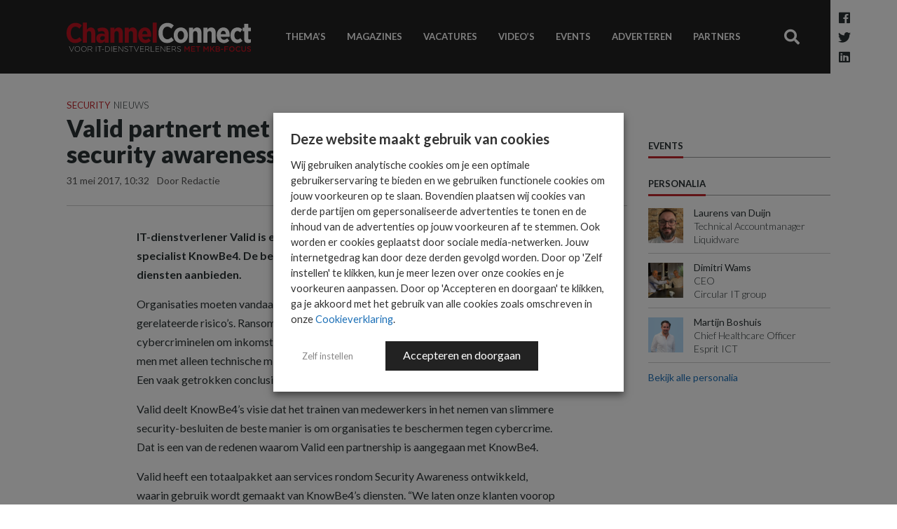

--- FILE ---
content_type: text/html; charset=UTF-8
request_url: https://www.channelconnect.nl/security-en-privacy/valid-knowbe4-security-awareness/
body_size: 21017
content:
<!DOCTYPE html>
<html lang="nl-NL" id="html">
<head>
    <meta charset="UTF-8">
    <meta name="viewport" content="width=device-width, initial-scale=1">

    <meta name='robots' content='index, follow, max-image-preview:large, max-snippet:-1, max-video-preview:-1' />
	<style>img:is([sizes="auto" i], [sizes^="auto," i]) { contain-intrinsic-size: 3000px 1500px }</style>
	
<!-- Google Tag Manager for WordPress by gtm4wp.com -->
<script data-cfasync="false" data-pagespeed-no-defer>
	var gtm4wp_datalayer_name = "dataLayer";
	var dataLayer = dataLayer || [];
</script>
<!-- End Google Tag Manager for WordPress by gtm4wp.com -->
	<!-- This site is optimized with the Yoast SEO Premium plugin v26.7 (Yoast SEO v26.7) - https://yoast.com/wordpress/plugins/seo/ -->
	<title>Valid partnert met KnowBe4 bij aanbieden security awareness dienst - ChannelConnect</title>
	<meta name="description" content="IT-dienstverlener Valid is een partnership aangegaan met security-awareness specialist KnowBe4 om gezamenlijk Security Awareness diensten aan te bieden." />
	<link rel="canonical" href="https://www.channelconnect.nl/security-en-privacy/valid-knowbe4-security-awareness/" />
	<meta property="og:locale" content="nl_NL" />
	<meta property="og:type" content="article" />
	<meta property="og:title" content="Valid partnert met KnowBe4 bij aanbieden security awareness dienst" />
	<meta property="og:description" content="IT-dienstverlener Valid is een partnership aangegaan met security-awareness specialist KnowBe4 om gezamenlijk Security Awareness diensten aan te bieden." />
	<meta property="og:url" content="https://www.channelconnect.nl/security-en-privacy/valid-knowbe4-security-awareness/" />
	<meta property="og:site_name" content="ChannelConnect" />
	<meta property="article:published_time" content="2017-05-31T09:32:31+00:00" />
	<meta name="author" content="Redactie" />
	<meta name="twitter:card" content="summary_large_image" />
	<meta name="twitter:label1" content="Geschreven door" />
	<meta name="twitter:data1" content="Redactie" />
	<meta name="twitter:label2" content="Geschatte leestijd" />
	<meta name="twitter:data2" content="1 minuut" />
	<script type="application/ld+json" class="yoast-schema-graph">{"@context":"https://schema.org","@graph":[{"@type":"Article","@id":"https://www.channelconnect.nl/security-en-privacy/valid-knowbe4-security-awareness/#article","isPartOf":{"@id":"https://www.channelconnect.nl/security-en-privacy/valid-knowbe4-security-awareness/"},"author":{"name":"Redactie","@id":"https://www.channelconnect.nl/#/schema/person/2155a4737b07212a744e886cf95a90a2"},"headline":"Valid partnert met KnowBe4 bij aanbieden security awareness dienst","datePublished":"2017-05-31T09:32:31+00:00","mainEntityOfPage":{"@id":"https://www.channelconnect.nl/security-en-privacy/valid-knowbe4-security-awareness/"},"wordCount":307,"commentCount":0,"image":{"@id":"https://www.channelconnect.nl/security-en-privacy/valid-knowbe4-security-awareness/#primaryimage"},"thumbnailUrl":"","keywords":["dis valcq","KnowBe4","menselijke factor","security awareness","stu sjouwerman","valid"],"articleSection":["Security"],"inLanguage":"nl-NL"},{"@type":"WebPage","@id":"https://www.channelconnect.nl/security-en-privacy/valid-knowbe4-security-awareness/","url":"https://www.channelconnect.nl/security-en-privacy/valid-knowbe4-security-awareness/","name":"Valid partnert met KnowBe4 bij aanbieden security awareness dienst - ChannelConnect","isPartOf":{"@id":"https://www.channelconnect.nl/#website"},"primaryImageOfPage":{"@id":"https://www.channelconnect.nl/security-en-privacy/valid-knowbe4-security-awareness/#primaryimage"},"image":{"@id":"https://www.channelconnect.nl/security-en-privacy/valid-knowbe4-security-awareness/#primaryimage"},"thumbnailUrl":"","datePublished":"2017-05-31T09:32:31+00:00","author":{"@id":"https://www.channelconnect.nl/#/schema/person/2155a4737b07212a744e886cf95a90a2"},"description":"IT-dienstverlener Valid is een partnership aangegaan met security-awareness specialist KnowBe4 om gezamenlijk Security Awareness diensten aan te bieden.","breadcrumb":{"@id":"https://www.channelconnect.nl/security-en-privacy/valid-knowbe4-security-awareness/#breadcrumb"},"inLanguage":"nl-NL","potentialAction":[{"@type":"ReadAction","target":["https://www.channelconnect.nl/security-en-privacy/valid-knowbe4-security-awareness/"]}]},{"@type":"ImageObject","inLanguage":"nl-NL","@id":"https://www.channelconnect.nl/security-en-privacy/valid-knowbe4-security-awareness/#primaryimage","url":"","contentUrl":""},{"@type":"BreadcrumbList","@id":"https://www.channelconnect.nl/security-en-privacy/valid-knowbe4-security-awareness/#breadcrumb","itemListElement":[{"@type":"ListItem","position":1,"name":"Home","item":"https://www.channelconnect.nl/"},{"@type":"ListItem","position":2,"name":"Valid partnert met KnowBe4 bij aanbieden security awareness dienst"}]},{"@type":"WebSite","@id":"https://www.channelconnect.nl/#website","url":"https://www.channelconnect.nl/","name":"ChannelConnect","description":"Het kennisplatform voor ICT-business partners","potentialAction":[{"@type":"SearchAction","target":{"@type":"EntryPoint","urlTemplate":"https://www.channelconnect.nl/?s={search_term_string}"},"query-input":{"@type":"PropertyValueSpecification","valueRequired":true,"valueName":"search_term_string"}}],"inLanguage":"nl-NL"},{"@type":"Person","@id":"https://www.channelconnect.nl/#/schema/person/2155a4737b07212a744e886cf95a90a2","name":"Redactie","image":{"@type":"ImageObject","inLanguage":"nl-NL","@id":"https://www.channelconnect.nl/#/schema/person/image/","url":"https://secure.gravatar.com/avatar/3badd61ae491770fdaecd2aba1c7cb75266d64b8e00e4f301c066d4c998ffe1c?s=96&d=mm&r=g","contentUrl":"https://secure.gravatar.com/avatar/3badd61ae491770fdaecd2aba1c7cb75266d64b8e00e4f301c066d4c998ffe1c?s=96&d=mm&r=g","caption":"Redactie"},"description":"De ChannelConnect redactie brengt jou op de hoogte van het laatste nieuws voor ICT-business partners.","sameAs":["https://www.channelconnect.nl"],"url":"https://www.channelconnect.nl/author/adminchannelconnect/"}]}</script>
	<!-- / Yoast SEO Premium plugin. -->


<link rel='dns-prefetch' href='//cdnjs.cloudflare.com' />
<link rel='dns-prefetch' href='//fonts.googleapis.com' />
<link href='http://fonts.googleapis.com' rel='preconnect' />
<link href='//fonts.gstatic.com' crossorigin='' rel='preconnect' />
<script type="text/javascript" id="wpp-js" src="https://www.channelconnect.nl/wp-content/plugins/wordpress-popular-posts/assets/js/wpp.min.js?ver=7.3.6" data-sampling="1" data-sampling-rate="100" data-api-url="https://www.channelconnect.nl/wp-json/wordpress-popular-posts" data-post-id="1013723" data-token="6ca16237a0" data-lang="0" data-debug="0"></script>
		<style>
			.lazyload,
			.lazyloading {
				max-width: 100%;
			}
		</style>
		<script type="text/javascript">
/* <![CDATA[ */
window._wpemojiSettings = {"baseUrl":"https:\/\/s.w.org\/images\/core\/emoji\/16.0.1\/72x72\/","ext":".png","svgUrl":"https:\/\/s.w.org\/images\/core\/emoji\/16.0.1\/svg\/","svgExt":".svg","source":{"concatemoji":"https:\/\/www.channelconnect.nl\/wp-includes\/js\/wp-emoji-release.min.js?ver=6.8.3.1730382581"}};
/*! This file is auto-generated */
!function(s,n){var o,i,e;function c(e){try{var t={supportTests:e,timestamp:(new Date).valueOf()};sessionStorage.setItem(o,JSON.stringify(t))}catch(e){}}function p(e,t,n){e.clearRect(0,0,e.canvas.width,e.canvas.height),e.fillText(t,0,0);var t=new Uint32Array(e.getImageData(0,0,e.canvas.width,e.canvas.height).data),a=(e.clearRect(0,0,e.canvas.width,e.canvas.height),e.fillText(n,0,0),new Uint32Array(e.getImageData(0,0,e.canvas.width,e.canvas.height).data));return t.every(function(e,t){return e===a[t]})}function u(e,t){e.clearRect(0,0,e.canvas.width,e.canvas.height),e.fillText(t,0,0);for(var n=e.getImageData(16,16,1,1),a=0;a<n.data.length;a++)if(0!==n.data[a])return!1;return!0}function f(e,t,n,a){switch(t){case"flag":return n(e,"\ud83c\udff3\ufe0f\u200d\u26a7\ufe0f","\ud83c\udff3\ufe0f\u200b\u26a7\ufe0f")?!1:!n(e,"\ud83c\udde8\ud83c\uddf6","\ud83c\udde8\u200b\ud83c\uddf6")&&!n(e,"\ud83c\udff4\udb40\udc67\udb40\udc62\udb40\udc65\udb40\udc6e\udb40\udc67\udb40\udc7f","\ud83c\udff4\u200b\udb40\udc67\u200b\udb40\udc62\u200b\udb40\udc65\u200b\udb40\udc6e\u200b\udb40\udc67\u200b\udb40\udc7f");case"emoji":return!a(e,"\ud83e\udedf")}return!1}function g(e,t,n,a){var r="undefined"!=typeof WorkerGlobalScope&&self instanceof WorkerGlobalScope?new OffscreenCanvas(300,150):s.createElement("canvas"),o=r.getContext("2d",{willReadFrequently:!0}),i=(o.textBaseline="top",o.font="600 32px Arial",{});return e.forEach(function(e){i[e]=t(o,e,n,a)}),i}function t(e){var t=s.createElement("script");t.src=e,t.defer=!0,s.head.appendChild(t)}"undefined"!=typeof Promise&&(o="wpEmojiSettingsSupports",i=["flag","emoji"],n.supports={everything:!0,everythingExceptFlag:!0},e=new Promise(function(e){s.addEventListener("DOMContentLoaded",e,{once:!0})}),new Promise(function(t){var n=function(){try{var e=JSON.parse(sessionStorage.getItem(o));if("object"==typeof e&&"number"==typeof e.timestamp&&(new Date).valueOf()<e.timestamp+604800&&"object"==typeof e.supportTests)return e.supportTests}catch(e){}return null}();if(!n){if("undefined"!=typeof Worker&&"undefined"!=typeof OffscreenCanvas&&"undefined"!=typeof URL&&URL.createObjectURL&&"undefined"!=typeof Blob)try{var e="postMessage("+g.toString()+"("+[JSON.stringify(i),f.toString(),p.toString(),u.toString()].join(",")+"));",a=new Blob([e],{type:"text/javascript"}),r=new Worker(URL.createObjectURL(a),{name:"wpTestEmojiSupports"});return void(r.onmessage=function(e){c(n=e.data),r.terminate(),t(n)})}catch(e){}c(n=g(i,f,p,u))}t(n)}).then(function(e){for(var t in e)n.supports[t]=e[t],n.supports.everything=n.supports.everything&&n.supports[t],"flag"!==t&&(n.supports.everythingExceptFlag=n.supports.everythingExceptFlag&&n.supports[t]);n.supports.everythingExceptFlag=n.supports.everythingExceptFlag&&!n.supports.flag,n.DOMReady=!1,n.readyCallback=function(){n.DOMReady=!0}}).then(function(){return e}).then(function(){var e;n.supports.everything||(n.readyCallback(),(e=n.source||{}).concatemoji?t(e.concatemoji):e.wpemoji&&e.twemoji&&(t(e.twemoji),t(e.wpemoji)))}))}((window,document),window._wpemojiSettings);
/* ]]> */
</script>
<style id='wp-emoji-styles-inline-css' type='text/css'>

	img.wp-smiley, img.emoji {
		display: inline !important;
		border: none !important;
		box-shadow: none !important;
		height: 1em !important;
		width: 1em !important;
		margin: 0 0.07em !important;
		vertical-align: -0.1em !important;
		background: none !important;
		padding: 0 !important;
	}
</style>
<style id='classic-theme-styles-inline-css' type='text/css'>
/*! This file is auto-generated */
.wp-block-button__link{color:#fff;background-color:#32373c;border-radius:9999px;box-shadow:none;text-decoration:none;padding:calc(.667em + 2px) calc(1.333em + 2px);font-size:1.125em}.wp-block-file__button{background:#32373c;color:#fff;text-decoration:none}
</style>
<style id='global-styles-inline-css' type='text/css'>
:root{--wp--preset--aspect-ratio--square: 1;--wp--preset--aspect-ratio--4-3: 4/3;--wp--preset--aspect-ratio--3-4: 3/4;--wp--preset--aspect-ratio--3-2: 3/2;--wp--preset--aspect-ratio--2-3: 2/3;--wp--preset--aspect-ratio--16-9: 16/9;--wp--preset--aspect-ratio--9-16: 9/16;--wp--preset--color--black: #000000;--wp--preset--color--cyan-bluish-gray: #abb8c3;--wp--preset--color--white: #ffffff;--wp--preset--color--pale-pink: #f78da7;--wp--preset--color--vivid-red: #cf2e2e;--wp--preset--color--luminous-vivid-orange: #ff6900;--wp--preset--color--luminous-vivid-amber: #fcb900;--wp--preset--color--light-green-cyan: #7bdcb5;--wp--preset--color--vivid-green-cyan: #00d084;--wp--preset--color--pale-cyan-blue: #8ed1fc;--wp--preset--color--vivid-cyan-blue: #0693e3;--wp--preset--color--vivid-purple: #9b51e0;--wp--preset--gradient--vivid-cyan-blue-to-vivid-purple: linear-gradient(135deg,rgba(6,147,227,1) 0%,rgb(155,81,224) 100%);--wp--preset--gradient--light-green-cyan-to-vivid-green-cyan: linear-gradient(135deg,rgb(122,220,180) 0%,rgb(0,208,130) 100%);--wp--preset--gradient--luminous-vivid-amber-to-luminous-vivid-orange: linear-gradient(135deg,rgba(252,185,0,1) 0%,rgba(255,105,0,1) 100%);--wp--preset--gradient--luminous-vivid-orange-to-vivid-red: linear-gradient(135deg,rgba(255,105,0,1) 0%,rgb(207,46,46) 100%);--wp--preset--gradient--very-light-gray-to-cyan-bluish-gray: linear-gradient(135deg,rgb(238,238,238) 0%,rgb(169,184,195) 100%);--wp--preset--gradient--cool-to-warm-spectrum: linear-gradient(135deg,rgb(74,234,220) 0%,rgb(151,120,209) 20%,rgb(207,42,186) 40%,rgb(238,44,130) 60%,rgb(251,105,98) 80%,rgb(254,248,76) 100%);--wp--preset--gradient--blush-light-purple: linear-gradient(135deg,rgb(255,206,236) 0%,rgb(152,150,240) 100%);--wp--preset--gradient--blush-bordeaux: linear-gradient(135deg,rgb(254,205,165) 0%,rgb(254,45,45) 50%,rgb(107,0,62) 100%);--wp--preset--gradient--luminous-dusk: linear-gradient(135deg,rgb(255,203,112) 0%,rgb(199,81,192) 50%,rgb(65,88,208) 100%);--wp--preset--gradient--pale-ocean: linear-gradient(135deg,rgb(255,245,203) 0%,rgb(182,227,212) 50%,rgb(51,167,181) 100%);--wp--preset--gradient--electric-grass: linear-gradient(135deg,rgb(202,248,128) 0%,rgb(113,206,126) 100%);--wp--preset--gradient--midnight: linear-gradient(135deg,rgb(2,3,129) 0%,rgb(40,116,252) 100%);--wp--preset--font-size--small: 13px;--wp--preset--font-size--medium: 20px;--wp--preset--font-size--large: 36px;--wp--preset--font-size--x-large: 42px;--wp--preset--spacing--20: 0.44rem;--wp--preset--spacing--30: 0.67rem;--wp--preset--spacing--40: 1rem;--wp--preset--spacing--50: 1.5rem;--wp--preset--spacing--60: 2.25rem;--wp--preset--spacing--70: 3.38rem;--wp--preset--spacing--80: 5.06rem;--wp--preset--shadow--natural: 6px 6px 9px rgba(0, 0, 0, 0.2);--wp--preset--shadow--deep: 12px 12px 50px rgba(0, 0, 0, 0.4);--wp--preset--shadow--sharp: 6px 6px 0px rgba(0, 0, 0, 0.2);--wp--preset--shadow--outlined: 6px 6px 0px -3px rgba(255, 255, 255, 1), 6px 6px rgba(0, 0, 0, 1);--wp--preset--shadow--crisp: 6px 6px 0px rgba(0, 0, 0, 1);}:where(.is-layout-flex){gap: 0.5em;}:where(.is-layout-grid){gap: 0.5em;}body .is-layout-flex{display: flex;}.is-layout-flex{flex-wrap: wrap;align-items: center;}.is-layout-flex > :is(*, div){margin: 0;}body .is-layout-grid{display: grid;}.is-layout-grid > :is(*, div){margin: 0;}:where(.wp-block-columns.is-layout-flex){gap: 2em;}:where(.wp-block-columns.is-layout-grid){gap: 2em;}:where(.wp-block-post-template.is-layout-flex){gap: 1.25em;}:where(.wp-block-post-template.is-layout-grid){gap: 1.25em;}.has-black-color{color: var(--wp--preset--color--black) !important;}.has-cyan-bluish-gray-color{color: var(--wp--preset--color--cyan-bluish-gray) !important;}.has-white-color{color: var(--wp--preset--color--white) !important;}.has-pale-pink-color{color: var(--wp--preset--color--pale-pink) !important;}.has-vivid-red-color{color: var(--wp--preset--color--vivid-red) !important;}.has-luminous-vivid-orange-color{color: var(--wp--preset--color--luminous-vivid-orange) !important;}.has-luminous-vivid-amber-color{color: var(--wp--preset--color--luminous-vivid-amber) !important;}.has-light-green-cyan-color{color: var(--wp--preset--color--light-green-cyan) !important;}.has-vivid-green-cyan-color{color: var(--wp--preset--color--vivid-green-cyan) !important;}.has-pale-cyan-blue-color{color: var(--wp--preset--color--pale-cyan-blue) !important;}.has-vivid-cyan-blue-color{color: var(--wp--preset--color--vivid-cyan-blue) !important;}.has-vivid-purple-color{color: var(--wp--preset--color--vivid-purple) !important;}.has-black-background-color{background-color: var(--wp--preset--color--black) !important;}.has-cyan-bluish-gray-background-color{background-color: var(--wp--preset--color--cyan-bluish-gray) !important;}.has-white-background-color{background-color: var(--wp--preset--color--white) !important;}.has-pale-pink-background-color{background-color: var(--wp--preset--color--pale-pink) !important;}.has-vivid-red-background-color{background-color: var(--wp--preset--color--vivid-red) !important;}.has-luminous-vivid-orange-background-color{background-color: var(--wp--preset--color--luminous-vivid-orange) !important;}.has-luminous-vivid-amber-background-color{background-color: var(--wp--preset--color--luminous-vivid-amber) !important;}.has-light-green-cyan-background-color{background-color: var(--wp--preset--color--light-green-cyan) !important;}.has-vivid-green-cyan-background-color{background-color: var(--wp--preset--color--vivid-green-cyan) !important;}.has-pale-cyan-blue-background-color{background-color: var(--wp--preset--color--pale-cyan-blue) !important;}.has-vivid-cyan-blue-background-color{background-color: var(--wp--preset--color--vivid-cyan-blue) !important;}.has-vivid-purple-background-color{background-color: var(--wp--preset--color--vivid-purple) !important;}.has-black-border-color{border-color: var(--wp--preset--color--black) !important;}.has-cyan-bluish-gray-border-color{border-color: var(--wp--preset--color--cyan-bluish-gray) !important;}.has-white-border-color{border-color: var(--wp--preset--color--white) !important;}.has-pale-pink-border-color{border-color: var(--wp--preset--color--pale-pink) !important;}.has-vivid-red-border-color{border-color: var(--wp--preset--color--vivid-red) !important;}.has-luminous-vivid-orange-border-color{border-color: var(--wp--preset--color--luminous-vivid-orange) !important;}.has-luminous-vivid-amber-border-color{border-color: var(--wp--preset--color--luminous-vivid-amber) !important;}.has-light-green-cyan-border-color{border-color: var(--wp--preset--color--light-green-cyan) !important;}.has-vivid-green-cyan-border-color{border-color: var(--wp--preset--color--vivid-green-cyan) !important;}.has-pale-cyan-blue-border-color{border-color: var(--wp--preset--color--pale-cyan-blue) !important;}.has-vivid-cyan-blue-border-color{border-color: var(--wp--preset--color--vivid-cyan-blue) !important;}.has-vivid-purple-border-color{border-color: var(--wp--preset--color--vivid-purple) !important;}.has-vivid-cyan-blue-to-vivid-purple-gradient-background{background: var(--wp--preset--gradient--vivid-cyan-blue-to-vivid-purple) !important;}.has-light-green-cyan-to-vivid-green-cyan-gradient-background{background: var(--wp--preset--gradient--light-green-cyan-to-vivid-green-cyan) !important;}.has-luminous-vivid-amber-to-luminous-vivid-orange-gradient-background{background: var(--wp--preset--gradient--luminous-vivid-amber-to-luminous-vivid-orange) !important;}.has-luminous-vivid-orange-to-vivid-red-gradient-background{background: var(--wp--preset--gradient--luminous-vivid-orange-to-vivid-red) !important;}.has-very-light-gray-to-cyan-bluish-gray-gradient-background{background: var(--wp--preset--gradient--very-light-gray-to-cyan-bluish-gray) !important;}.has-cool-to-warm-spectrum-gradient-background{background: var(--wp--preset--gradient--cool-to-warm-spectrum) !important;}.has-blush-light-purple-gradient-background{background: var(--wp--preset--gradient--blush-light-purple) !important;}.has-blush-bordeaux-gradient-background{background: var(--wp--preset--gradient--blush-bordeaux) !important;}.has-luminous-dusk-gradient-background{background: var(--wp--preset--gradient--luminous-dusk) !important;}.has-pale-ocean-gradient-background{background: var(--wp--preset--gradient--pale-ocean) !important;}.has-electric-grass-gradient-background{background: var(--wp--preset--gradient--electric-grass) !important;}.has-midnight-gradient-background{background: var(--wp--preset--gradient--midnight) !important;}.has-small-font-size{font-size: var(--wp--preset--font-size--small) !important;}.has-medium-font-size{font-size: var(--wp--preset--font-size--medium) !important;}.has-large-font-size{font-size: var(--wp--preset--font-size--large) !important;}.has-x-large-font-size{font-size: var(--wp--preset--font-size--x-large) !important;}
:where(.wp-block-post-template.is-layout-flex){gap: 1.25em;}:where(.wp-block-post-template.is-layout-grid){gap: 1.25em;}
:where(.wp-block-columns.is-layout-flex){gap: 2em;}:where(.wp-block-columns.is-layout-grid){gap: 2em;}
:root :where(.wp-block-pullquote){font-size: 1.5em;line-height: 1.6;}
</style>
<link rel='stylesheet' id='edsanimate-animo-css-css' href='https://www.channelconnect.nl/wp-content/uploads/hummingbird-assets/60b1d2c316db8f79745ba0cc3f378aae.css?ver=1730382581' type='text/css' media='all' />
<link rel="preload" as="style" href="https://fonts.googleapis.com/css?family=Lato%3A300%2C400%2C700%2C900%7CMaterial+Icons&#038;ver=6.8.3.1730382581" /><link rel='stylesheet' id='digib-fonts-css' href='https://fonts.googleapis.com/css?family=Lato%3A300%2C400%2C700%2C900%7CMaterial+Icons&#038;ver=6.8.3.1730382581' type='text/css' media='print' onload='this.media=&#34;all&#34;' />
<link rel='stylesheet' id='wphb-1-css' href='https://www.channelconnect.nl/wp-content/uploads/hummingbird-assets/c2823475b8b7c898505f2a9b7e9b77f0.css?ver=1730382581' type='text/css' media='all' />
<link rel='stylesheet' id='arve-css' href='https://www.channelconnect.nl/wp-content/plugins/advanced-responsive-video-embedder/build/main.css?ver=10.8.1.1730382581' type='text/css' media='all' />
<link rel='stylesheet' id='wphb-2-css' href='https://www.channelconnect.nl/wp-content/uploads/hummingbird-assets/ccd61a2bbb6f29ba876c50bcb0640b24.css?ver=1730382581' type='text/css' media='all' />
<script type="text/javascript" src="https://www.channelconnect.nl/wp-content/uploads/hummingbird-assets/2b815d4a59a2be2329d437179b5422cc.js?ver=1730382581" id="wphb-3-js"></script>
<script type="text/javascript" src="https://cdnjs.cloudflare.com/ajax/libs/popper.js/1.14.3/umd/popper.min.js?ver=6.8.3.1730382581" id="popper-js"></script>
<link rel="https://api.w.org/" href="https://www.channelconnect.nl/wp-json/" /><link rel="alternate" title="JSON" type="application/json" href="https://www.channelconnect.nl/wp-json/wp/v2/posts/1013723" /><link rel="EditURI" type="application/rsd+xml" title="RSD" href="https://www.channelconnect.nl/xmlrpc.php?rsd" />
<meta name="generator" content="WordPress 6.8.3" />
<link rel='shortlink' href='https://www.channelconnect.nl/?p=1013723' />
<link rel="alternate" title="oEmbed (JSON)" type="application/json+oembed" href="https://www.channelconnect.nl/wp-json/oembed/1.0/embed?url=https%3A%2F%2Fwww.channelconnect.nl%2Fsecurity-en-privacy%2Fvalid-knowbe4-security-awareness%2F" />
<link rel="alternate" title="oEmbed (XML)" type="text/xml+oembed" href="https://www.channelconnect.nl/wp-json/oembed/1.0/embed?url=https%3A%2F%2Fwww.channelconnect.nl%2Fsecurity-en-privacy%2Fvalid-knowbe4-security-awareness%2F&#038;format=xml" />

<!-- Google Tag Manager for WordPress by gtm4wp.com -->
<!-- GTM Container placement set to footer -->
<script data-cfasync="false" data-pagespeed-no-defer>
	var dataLayer_content = {"pageTitle":"Valid partnert met KnowBe4 bij aanbieden security awareness dienst - ChannelConnect","pagePostType":"post","pagePostType2":"single-post","pageCategory":["security-en-privacy"],"pageAttributes":["dis-valcq","knowbe4","menselijke-factor","security-awareness","stu-sjouwerman","valid"],"pagePostAuthor":"Redactie","postID":1013723};
	dataLayer.push( dataLayer_content );
</script>
<script type="text/plain" data-cli-class="cli-blocker-script" data-cli-label="Google Tag Manager"  data-cli-script-type="statistieken" data-cli-block="true" data-cli-block-if-ccpa-optout="false" data-cli-element-position="head" data-cfasync="false" data-pagespeed-no-defer>
(function(w,d,s,l,i){w[l]=w[l]||[];w[l].push({'gtm.start':
new Date().getTime(),event:'gtm.js'});var f=d.getElementsByTagName(s)[0],
j=d.createElement(s),dl=l!='dataLayer'?'&l='+l:'';j.async=true;j.src=
'//www.googletagmanager.com/gtm.js?id='+i+dl;f.parentNode.insertBefore(j,f);
})(window,document,'script','dataLayer','GTM-WFGFJ8M');
</script>
<!-- End Google Tag Manager for WordPress by gtm4wp.com -->            <style id="wpp-loading-animation-styles">@-webkit-keyframes bgslide{from{background-position-x:0}to{background-position-x:-200%}}@keyframes bgslide{from{background-position-x:0}to{background-position-x:-200%}}.wpp-widget-block-placeholder,.wpp-shortcode-placeholder{margin:0 auto;width:60px;height:3px;background:#dd3737;background:linear-gradient(90deg,#dd3737 0%,#571313 10%,#dd3737 100%);background-size:200% auto;border-radius:3px;-webkit-animation:bgslide 1s infinite linear;animation:bgslide 1s infinite linear}</style>
            		<script>
			document.documentElement.className = document.documentElement.className.replace('no-js', 'js');
		</script>
				<style>
			.no-js img.lazyload {
				display: none;
			}

			figure.wp-block-image img.lazyloading {
				min-width: 150px;
			}

			.lazyload,
			.lazyloading {
				--smush-placeholder-width: 100px;
				--smush-placeholder-aspect-ratio: 1/1;
				width: var(--smush-image-width, var(--smush-placeholder-width)) !important;
				aspect-ratio: var(--smush-image-aspect-ratio, var(--smush-placeholder-aspect-ratio)) !important;
			}

						.lazyload, .lazyloading {
				opacity: 0;
			}

			.lazyloaded {
				opacity: 1;
				transition: opacity 400ms;
				transition-delay: 0ms;
			}

					</style>
		        <link rel="preload" as="image" href="" imagesrcset="" imagesizes="">
        <link rel="preload" href="https://www.channelconnect.nl/wp-content/themes/digiboost-theme/assets/img/logo-slogan.svg" as="image" type="image/svg+xml" /><link rel="preload" href="https://www.channelconnect.nl/wp-content/themes/digiboost-theme/assets/img/logo-small.png" as="image" />			<style>
				.isc-source { position: relative; display: inline-block; line-height: initial; }
				/* Hides the caption initially until it is positioned via JavaScript */
				.isc-source > .isc-source-text { display: none; }
				.wp-block-cover .isc-source { position: static; }
								span.isc-source-text a { display: inline; color: #fff; }
							</style>
			<link rel="icon" href="https://www.channelconnect.nl/wp-content/uploads/2020/04/cropped-logo-small-32x32.png" sizes="32x32" />
<link rel="icon" href="https://www.channelconnect.nl/wp-content/uploads/2020/04/cropped-logo-small-192x192.png" sizes="192x192" />
<link rel="apple-touch-icon" href="https://www.channelconnect.nl/wp-content/uploads/2020/04/cropped-logo-small-180x180.png" />
<meta name="msapplication-TileImage" content="https://www.channelconnect.nl/wp-content/uploads/2020/04/cropped-logo-small-270x270.png" />

    <script type='text/javascript'><!--// <![CDATA[
        var OA_zones = {
            'leaderboard1': 38,
            'leaderboard2' : 39,
            'rectangle1' : 40,
            'rectangle2' : 41,
            'leaderboardbig' : 42
        }
        // ]]> --></script>
    <script type='text/javascript' src='https://ads.imediate.nl/www/delivery/spcjs.php'></script>
    

</head>

<body class="wp-singular post-template-default single single-post postid-1013723 single-format-standard wp-theme-digiboost-theme essb-8.9">




<div id="page-container" class="sidebar-r ">
        <aside id="side-overlay">
        <div id="side-overlay-scroll">
            <div class="side-header">
                <nav class="mobile-social-media-nav">
                    <ul>
                        <li><a href="https://www.facebook.com/ChannelConnect.nl/?fref=ts" target="_blank"><i class="fab fa-facebook"></i></a></li>
                        <li><a href="https://twitter.com/EB_Nieuws" target="_blank"><i class="fab fa-twitter-square"></i></a></li>
                        <li><a href="https://www.linkedin.com/groups?home=&gid=2837783&trk=anet_ug_hm" target="_blank"><i class="fab fa-linkedin"></i></a></li>
                    </ul>
                </nav>
                <button class="btn btn-link close-mobile-nav-btn" type="button" data-action="side_overlay_close">
                    <svg viewBox="0 0 16 16" class="" width="16px" height="16px"><path fill="none" stroke="currentColor" stroke-width="2px" d="M0.7 0.7 L15.3 15.3 M0.7 15.3 L15.3 0.7"></path></svg>
                </button>
            </div>
            <div class="side-content">
                <nav class="main-nav-mobile">
                    <ul id="menu-hoofdmenu" class="mobile-nav-list"><li id="menu-item-27" class="menu-item menu-item-type-post_type menu-item-object-page menu-item-home menu-item-27"><a href="https://www.channelconnect.nl/">Nieuws</a></li>
<li id="menu-item-34" class="menu-item menu-item-type-post_type_archive menu-item-object-special menu-item-34"><a href="https://www.channelconnect.nl/specials/">Thema&#8217;s</a></li>
<li id="menu-item-29" class="menu-item menu-item-type-post_type menu-item-object-page menu-item-29"><a href="https://www.channelconnect.nl/magazines/">Magazines</a></li>
<li id="menu-item-283" class="menu-item menu-item-type-post_type menu-item-object-page menu-item-283"><a href="https://www.channelconnect.nl/jobs/">Vacatures</a></li>
<li id="menu-item-1117769" class="menu-item menu-item-type-taxonomy menu-item-object-category menu-item-1117769"><a href="https://www.channelconnect.nl/videos/">Video&#8217;s</a></li>
<li id="menu-item-189" class="menu-item menu-item-type-post_type_archive menu-item-object-event menu-item-189"><a href="https://www.channelconnect.nl/events/">Events</a></li>
<li id="menu-item-1103874" class="menu-item menu-item-type-post_type menu-item-object-page menu-item-1103874"><a href="https://www.channelconnect.nl/adverteren/">Adverteren</a></li>
<li id="menu-item-1141284" class="menu-item menu-item-type-post_type_archive menu-item-object-partner menu-item-1141284"><a href="https://www.channelconnect.nl/partners/">Partners</a></li>
</ul>                </nav>
            </div>
        </div>
    </aside>

    <div class="site-header-wrap">
        <header class="site-header">
            <div class="container site-header-container">
                <button class="btn btn-link toggle-mobile-nav-btn" type="button" data-action="side_overlay_toggle"><i class="fa fa-bars"></i></button>
                <a class="site-header-logo" href="https://www.channelconnect.nl">
                    <img src="https://www.channelconnect.nl/wp-content/themes/digiboost-theme/assets/img/logo-slogan.svg" alt="ChannelConnect" class="img-fluid logo no-lazyload" />
                    <img src="https://www.channelconnect.nl/wp-content/themes/digiboost-theme/assets/img/logo-small.png"  alt="ChannelConnect" class="img-fluid logo-small no-lazyload" />
                </a>
                <a class="btn btn-link mobile-search-btn" href="https://www.channelconnect.nl/?s="><i class="fa fa-search"></i></a>
                <div class="site-header-content">
                    <nav class="main-nav">
                        <ul id="menu-hoofdmenu-1" class="main-nav-list"><li class="menu-item menu-item-type-post_type menu-item-object-page menu-item-home menu-item-27"><a href="https://www.channelconnect.nl/">Nieuws</a></li>
<li class="menu-item menu-item-type-post_type_archive menu-item-object-special menu-item-34"><a href="https://www.channelconnect.nl/specials/">Thema&#8217;s</a></li>
<li class="menu-item menu-item-type-post_type menu-item-object-page menu-item-29"><a href="https://www.channelconnect.nl/magazines/">Magazines</a></li>
<li class="menu-item menu-item-type-post_type menu-item-object-page menu-item-283"><a href="https://www.channelconnect.nl/jobs/">Vacatures</a></li>
<li class="menu-item menu-item-type-taxonomy menu-item-object-category menu-item-1117769"><a href="https://www.channelconnect.nl/videos/">Video&#8217;s</a></li>
<li class="menu-item menu-item-type-post_type_archive menu-item-object-event menu-item-189"><a href="https://www.channelconnect.nl/events/">Events</a></li>
<li class="menu-item menu-item-type-post_type menu-item-object-page menu-item-1103874"><a href="https://www.channelconnect.nl/adverteren/">Adverteren</a></li>
<li class="menu-item menu-item-type-post_type_archive menu-item-object-partner menu-item-1141284"><a href="https://www.channelconnect.nl/partners/">Partners</a></li>
</ul>                    </nav>
                    <div class="main-search">
                        <a class="btn btn-sm btn-link" href="https://www.channelconnect.nl/zoeken/?s="><i class="fa fa-search"></i></a>
                    </div>
                </div>
                <nav class="social-media-nav">
                    <ul>
                        <li><a href="https://www.facebook.com/ChannelConnect.nl/?fref=ts" target="_blank"><i class="fab fa-facebook"></i></a></li>
                        <li><a href="https://twitter.com/channel_connect" target="_blank"><i class="fab fa-twitter"></i></a></li>
                        <li><a href="https://www.linkedin.com/company/channelconnect?trk=tyah&trkInfo=clickedVertical%3Acompany%2CclickedEntityId%3A2128273%2Cidx%3A1-1-1%2CtarId%3A1473930546687%2Ctas%3Achannelconnect" target="_blank"><i class="fab fa-linkedin"></i></a></li>
                    </ul>
                </nav>
            </div>
        </header>
    </div>

    
    
        <div class="container ad-container">
            <script type='text/javascript' defer>
                <!--// <![CDATA[
                OA_show('leaderboardbig');
                // ]]> -->
            </script>
        </div>

    


    
    <main class="container main-container">
        <div class="main-content">
            <article id="post-1013723" class="post-article post-article-without-hero">

                <header class="post-header">
                                        <h4 class="post-subtitle"><span class="teaser-category">Security</span><span class="teaser-label">Nieuws</span></h4>
                    <h1 class="post-title">Valid partnert met KnowBe4 bij aanbieden security awareness dienst</h1>

                    <div class="post-date">31 mei 2017, 10:32 <span class="post-author-top">Door Redactie</span></div>
                </header>

                                
                <div class="post-content post-content-without-hero">

                    <p><strong>IT-dienstverlener Valid is een partnership aangegaan met security-awareness specialist KnowBe4. De bedrijven zullen gezamenlijk Security Awareness diensten aanbieden.</strong></p>
<p>Organisaties moeten vandaag de dag meer dan ook actie ondernemen tegen security-gerelateerde risico’s. Ransomware is maar een van de vele wapens in het arsenaal van cybercriminelen om inkomsten te genereren. Verschillende onderzoeken tonen aan dat men met alleen technische middelen niet in staat is om dergelijke risico’s te mitigeren. Een vaak getrokken conclusie is dat de mens de zwakste schakel vormt.</p>
<p>Valid deelt KnowBe4’s visie dat het trainen van medewerkers in het nemen van slimmere security-besluiten de beste manier is om organisaties te beschermen tegen cybercrime. Dat is een van de redenen waarom Valid een partnership is aangegaan met KnowBe4.</p>
<p>Valid heeft een totaalpakket aan services rondom Security Awareness ontwikkeld, waarin gebruik wordt gemaakt van KnowBe4’s diensten. “We laten onze klanten voorop lopen. Dat is waar ons motto ‘Stay Ahead’ voor staat. Hier hoort bij dat we onze klanten helpen zich optimaal te beschermen tegen security-dreigingen. Onze klanten zijn erg enthousiast over onze Security Awareness sessies. Daarom hebben we besloten om onze service door te ontwikkelen en zijn we een partnership met KnowBe4 aangegaan, wereldleider op het gebied van Security Awareness trainingen,” zegt Dis Valcq, oprichter en directeur van Valid.</p>
<p>“We zijn blij om te zien dat bedrijven zoals Valid onze visie delen dat het nodig is om het aantal menselijke fouten dat IT Security in gevaar brengt drastisch te verminderen,” vult Stu Shouwerman, CEO en oprichter van KnowBe4. “Naast dat we dit niet alleen kunnen bewerkstelligen, realiseren we ons ook dat ons platform en onze diensten het best tot hun recht komen wanneer ze gebruikt worden in combinatie met professioneel advies. We heten Valid graag welkom binnen de KnowBe4-Familie.”</p>
<p>Meer informatie: <a href="http://www.valid.nl">www.valid.nl</a></p>


                    <div class="newsletter-cta">
                        <div class="cta-icon">
                            <img data-src="https://www.channelconnect.nl/wp-content/themes/digiboost-theme/assets/img/cta-icon.png" src="[data-uri]" class="lazyload" style="--smush-placeholder-width: 400px; --smush-placeholder-aspect-ratio: 400/400;">
                        </div>
                        <div class="row no-gutters">
                            <div class="col-md-6 title-col">
                                <h2>De ICT-wereld is snel. Mis niets.</h2>
                            </div>
                            <div class="col-md-6 form-col">
                                <h4>Het allerlaatste ICT nieuws in jouw mailbox</h4>
                                <form action="/nieuwsbrief/">
                                    <input type="email" class="form-control my-3" name="email" placeholder="E-mailadres" required>
                                    <button type="submit" class="btn btn-dark">Aanmelden</button>
                                </form>
                            </div>
                        </div>
                    </div>

              
                    <div class="post-share-bottom">
                        <div class="essb_links essb_displayed_shortcode essb_share essb_template_clear-retina essb_323230878 print-no" id="essb_displayed_shortcode_323230878" data-essb-postid="1013723" data-essb-position="shortcode" data-essb-button-style="icon" data-essb-template="clear-retina" data-essb-counter-pos="hidden" data-essb-url="https://www.channelconnect.nl/security-en-privacy/valid-knowbe4-security-awareness/" data-essb-fullurl="https://www.channelconnect.nl/security-en-privacy/valid-knowbe4-security-awareness/" data-essb-instance="323230878"><ul class="essb_links_list essb_force_hide_name essb_force_hide"><li class="essb_item essb_link_facebook nolightbox"> <a href="https://www.facebook.com/sharer/sharer.php?u=https%3A%2F%2Fwww.channelconnect.nl%2Fsecurity-en-privacy%2Fvalid-knowbe4-security-awareness%2F&t=Valid+partnert+met+KnowBe4+bij+aanbieden+security+awareness+dienst" title="Share on Facebook" onclick="essb.window(&#39;https://www.facebook.com/sharer/sharer.php?u=https%3A%2F%2Fwww.channelconnect.nl%2Fsecurity-en-privacy%2Fvalid-knowbe4-security-awareness%2F&t=Valid+partnert+met+KnowBe4+bij+aanbieden+security+awareness+dienst&#39;,&#39;facebook&#39;,&#39;323230878&#39;); return false;" target="_blank" rel="nofollow" class="nolightbox" ><span class="essb_icon essb_icon_facebook essb-s-bg-facebook essb-s-c-light essb-s-ch-light essb-s-bgh-dark essb-s-bg-network"></span><span class="essb_network_name essb_noname"></span></a></li><li class="essb_item essb_link_twitter nolightbox"> <a href="#" title="Share on Twitter" onclick="essb.window(&#39;https://twitter.com/intent/tweet?text=Valid%20partnert%20met%20KnowBe4%20bij%20aanbieden%20security%20awareness%20dienst&amp;url=https%3A%2F%2Fwww.channelconnect.nl%2Fsecurity-en-privacy%2Fvalid-knowbe4-security-awareness%2F&amp;counturl=https%3A%2F%2Fwww.channelconnect.nl%2Fsecurity-en-privacy%2Fvalid-knowbe4-security-awareness%2F&#39;,&#39;twitter&#39;,&#39;323230878&#39;); return false;" target="_blank" rel="nofollow" class="nolightbox" ><span class="essb_icon essb_icon_twitter essb-s-bg-twitter essb-s-c-light essb-s-ch-light essb-s-bgh-dark essb-s-bg-network"></span><span class="essb_network_name essb_noname"></span></a></li><li class="essb_item essb_link_linkedin nolightbox"> <a href="https://www.linkedin.com/shareArticle?mini=true&amp;ro=true&amp;trk=EasySocialShareButtons&amp;title=Valid+partnert+met+KnowBe4+bij+aanbieden+security+awareness+dienst&amp;url=https%3A%2F%2Fwww.channelconnect.nl%2Fsecurity-en-privacy%2Fvalid-knowbe4-security-awareness%2F" title="Share on LinkedIn" onclick="essb.window(&#39;https://www.linkedin.com/shareArticle?mini=true&amp;ro=true&amp;trk=EasySocialShareButtons&amp;title=Valid+partnert+met+KnowBe4+bij+aanbieden+security+awareness+dienst&amp;url=https%3A%2F%2Fwww.channelconnect.nl%2Fsecurity-en-privacy%2Fvalid-knowbe4-security-awareness%2F&#39;,&#39;linkedin&#39;,&#39;323230878&#39;); return false;" target="_blank" rel="nofollow" class="nolightbox" ><span class="essb_icon essb_icon_linkedin essb-s-bg-linkedin essb-s-c-light essb-s-ch-light essb-s-bgh-dark essb-s-bg-network"></span><span class="essb_network_name essb_noname"></span></a></li><li class="essb_item essb_link_whatsapp nolightbox"> <a href="whatsapp://send?text=Valid%20partnert%20met%20KnowBe4%20bij%20aanbieden%20security%20awareness%20dienst%20https%3A%2F%2Fwww.channelconnect.nl%2Fsecurity-en-privacy%2Fvalid-knowbe4-security-awareness%2F" title="Share on WhatsApp" onclick="essb.whatsapp('Valid%20partnert%20met%20KnowBe4%20bij%20aanbieden%20security%20awareness%20dienst%20https%3A%2F%2Fwww.channelconnect.nl%2Fsecurity-en-privacy%2Fvalid-knowbe4-security-awareness%2F', '323230878'); return false;" target="_blank" rel="nofollow" class="nolightbox" ><span class="essb_icon essb_icon_whatsapp essb-s-bg-whatsapp essb-s-c-light essb-s-ch-light essb-s-bgh-dark essb-s-bg-network"></span><span class="essb_network_name essb_noname"></span></a></li><li class="essb_item essb_link_mail nolightbox"> <a href="#" title="Share on Email" onclick="essb_open_mailform(&#39;323230878&#39;); return false;" target="_blank" rel="nofollow" class="nolightbox" ><span class="essb_icon essb_icon_mail essb-s-bg-mail essb-s-c-light essb-s-ch-light essb-s-bgh-dark essb-s-bg-network"></span><span class="essb_network_name essb_noname"></span></a></li></ul></div>                    </div>

                                            <div class="post-tags">
                            <ul>
                                <li><h5>Meer over</h5></li>
                                                                    <li>
                                        <a href="https://www.channelconnect.nl/tag/dis-valcq/">dis valcq</a>
                                    </li>
                                                                    <li>
                                        <a href="https://www.channelconnect.nl/tag/knowbe4/">KnowBe4</a>
                                    </li>
                                                                    <li>
                                        <a href="https://www.channelconnect.nl/tag/menselijke-factor/">menselijke factor</a>
                                    </li>
                                                                    <li>
                                        <a href="https://www.channelconnect.nl/tag/security-awareness/">security awareness</a>
                                    </li>
                                                                    <li>
                                        <a href="https://www.channelconnect.nl/tag/stu-sjouwerman/">stu sjouwerman</a>
                                    </li>
                                                                    <li>
                                        <a href="https://www.channelconnect.nl/tag/valid/">valid</a>
                                    </li>
                                                            </ul>
                        </div>
                                    </div>
            </article>

                        <div class="more-category-news">
                <h4 class="more-category-news-title">Meer Security nieuws</h4>
                                <div class="row">
                    <div class="col-sm-7">
                    
                        
                            
                            <article class="teaser category-teaser">
                                <a href="https://www.channelconnect.nl/security-en-privacy/wef-generatieve-ai-vergroot-risico-op-fraude-en-impersonatie/" class="teaser-link">
                                    <div class="row row-condensed">
                                        <div class="col-sm-4">
                                            <picture class="teaser-image">
                                                <img width="400" height="225" src="https://www.channelconnect.nl/wp-content/uploads/2026/01/iStock-2249701627-400x225.jpg" class="attachment-teaser size-teaser wp-post-image" alt="" decoding="async" fetchpriority="high" srcset="https://www.channelconnect.nl/wp-content/uploads/2026/01/iStock-2249701627-400x225.jpg 400w, https://www.channelconnect.nl/wp-content/uploads/2026/01/iStock-2249701627-300x169.jpg 300w, https://www.channelconnect.nl/wp-content/uploads/2026/01/iStock-2249701627-1024x576.jpg 1024w, https://www.channelconnect.nl/wp-content/uploads/2026/01/iStock-2249701627-768x432.jpg 768w, https://www.channelconnect.nl/wp-content/uploads/2026/01/iStock-2249701627-800x450.jpg 800w, https://www.channelconnect.nl/wp-content/uploads/2026/01/iStock-2249701627-256x144.jpg 256w, https://www.channelconnect.nl/wp-content/uploads/2026/01/iStock-2249701627.jpg 1365w" sizes="(max-width: 400px) 100vw, 400px" />                                            </picture>
                                        </div>
                                        <div class="col-sm-8">
                                            <header class="teaser-header">
                                                <h4 class="teaser-subtitle"><span><span class="teaser-category">Security</span><span class="teaser-label">Nieuws</span></span></h4>
                                                <h3 class="teaser-title">WEF: generatieve AI vergroot risico op fraude en impersonatie</h3>
                                            </header>
                                        </div>
                                    </div>
                                </a>
                            </article>
                        
                            
                            <article class="teaser category-teaser">
                                <a href="https://www.channelconnect.nl/security-en-privacy/incidenten-met-ai-applicaties-namen-afgelopen-jaar-met-43-procent-toe/" class="teaser-link">
                                    <div class="row row-condensed">
                                        <div class="col-sm-4">
                                            <picture class="teaser-image">
                                                <img width="400" height="225" data-src="https://www.channelconnect.nl/wp-content/uploads/2026/01/iStock-1495819409-aspect-ratio-800-450-400x225.jpg" class="attachment-teaser size-teaser wp-post-image lazyload" alt="" decoding="async" data-srcset="https://www.channelconnect.nl/wp-content/uploads/2026/01/iStock-1495819409-aspect-ratio-800-450-400x225.jpg 400w, https://www.channelconnect.nl/wp-content/uploads/2026/01/iStock-1495819409-aspect-ratio-800-450-300x169.jpg 300w, https://www.channelconnect.nl/wp-content/uploads/2026/01/iStock-1495819409-aspect-ratio-800-450-1024x576.jpg 1024w, https://www.channelconnect.nl/wp-content/uploads/2026/01/iStock-1495819409-aspect-ratio-800-450-768x432.jpg 768w, https://www.channelconnect.nl/wp-content/uploads/2026/01/iStock-1495819409-aspect-ratio-800-450-800x450.jpg 800w, https://www.channelconnect.nl/wp-content/uploads/2026/01/iStock-1495819409-aspect-ratio-800-450-256x144.jpg 256w, https://www.channelconnect.nl/wp-content/uploads/2026/01/iStock-1495819409-aspect-ratio-800-450.jpg 1355w" data-sizes="(max-width: 400px) 100vw, 400px" src="[data-uri]" style="--smush-placeholder-width: 400px; --smush-placeholder-aspect-ratio: 400/225;" />                                            </picture>
                                        </div>
                                        <div class="col-sm-8">
                                            <header class="teaser-header">
                                                <h4 class="teaser-subtitle"><span><span class="teaser-category">Security</span><span class="teaser-label">Nieuws</span></span></h4>
                                                <h3 class="teaser-title">Incidenten met AI-applicaties namen afgelopen jaar met 43 procent toe</h3>
                                            </header>
                                        </div>
                                    </div>
                                </a>
                            </article>
                        
                            
                            <article class="teaser category-teaser">
                                <a href="https://www.channelconnect.nl/security-en-privacy/identity-wordt-het-nieuwe-netwerk/" class="teaser-link">
                                    <div class="row row-condensed">
                                        <div class="col-sm-4">
                                            <picture class="teaser-image">
                                                <img width="400" height="225" data-src="https://www.channelconnect.nl/wp-content/uploads/2026/01/identity-hero-aspect-ratio-800-450-400x225.png" class="attachment-teaser size-teaser wp-post-image lazyload" alt="" decoding="async" data-srcset="https://www.channelconnect.nl/wp-content/uploads/2026/01/identity-hero-aspect-ratio-800-450-400x225.png 400w, https://www.channelconnect.nl/wp-content/uploads/2026/01/identity-hero-aspect-ratio-800-450-300x169.png 300w, https://www.channelconnect.nl/wp-content/uploads/2026/01/identity-hero-aspect-ratio-800-450-768x432.png 768w, https://www.channelconnect.nl/wp-content/uploads/2026/01/identity-hero-aspect-ratio-800-450-256x144.png 256w, https://www.channelconnect.nl/wp-content/uploads/2026/01/identity-hero-aspect-ratio-800-450.png 800w" data-sizes="(max-width: 400px) 100vw, 400px" src="[data-uri]" style="--smush-placeholder-width: 400px; --smush-placeholder-aspect-ratio: 400/225;" />                                            </picture>
                                        </div>
                                        <div class="col-sm-8">
                                            <header class="teaser-header">
                                                <h4 class="teaser-subtitle"><span><span class="teaser-category">Security</span><span class="teaser-label">Achtergrond</span></span></h4>
                                                <h3 class="teaser-title">Identity als het nieuwe netwerk</h3>
                                            </header>
                                        </div>
                                    </div>
                                </a>
                            </article>
                                                
                                        </div>
                    <div class="col-sm-5">
                        <div class="ad-sidebar">
                            <script type='text/javascript'>
                                <!--// <![CDATA[
                                OA_show('rectangle1');
                                // ]]> -->
                            </script>
                        </div>
                    </div>
                </div>
            </div>
            
            <div class="ad-content">
                <script type='text/javascript'>
                    <!--// <![CDATA[
                    OA_show('leaderboard1');
                    // ]]> -->
                </script>
            </div>
        </div>
        <div class="main-sidebar">
            









<div class="sidebar-block sidebar-block-ad">
    <div class="ad-sidebar">
        <script type='text/javascript'>
            <!--// <![CDATA[
            OA_show('rectangle1');
            // ]]> -->
        </script>
    </div>
</div>



<div class="sidebar-block sidebar-block-jobs">
    <h3 class="sidebar-block-title"><span class="active">Events</span></h3>
        </div>

<div class="sidebar-block sidebar-block-jobs">
    <h3 class="sidebar-block-title"><span class="active">Personalia</span></h3>
                <ul class="personalia-teasers-list">
                            <li>
                    <div class="personalia-picture">
                        <a href="https://www.channelconnect.nl/personalia/laurens-van-duijn-liquidware/"><img width="150" height="150" data-src="https://www.channelconnect.nl/wp-content/uploads/2025/12/Laurens-van-Duijn-scaled-aspect-ratio-300-300-150x150.jpeg" class="attachment-thumbnail size-thumbnail lazyload" alt="" decoding="async" data-srcset="https://www.channelconnect.nl/wp-content/uploads/2025/12/Laurens-van-Duijn-scaled-aspect-ratio-300-300-150x150.jpeg 150w, https://www.channelconnect.nl/wp-content/uploads/2025/12/Laurens-van-Duijn-scaled-aspect-ratio-300-300-300x300.jpeg 300w, https://www.channelconnect.nl/wp-content/uploads/2025/12/Laurens-van-Duijn-scaled-aspect-ratio-300-300-1024x1024.jpeg 1024w, https://www.channelconnect.nl/wp-content/uploads/2025/12/Laurens-van-Duijn-scaled-aspect-ratio-300-300-768x768.jpeg 768w, https://www.channelconnect.nl/wp-content/uploads/2025/12/Laurens-van-Duijn-scaled-aspect-ratio-300-300-1536x1536.jpeg 1536w, https://www.channelconnect.nl/wp-content/uploads/2025/12/Laurens-van-Duijn-scaled-aspect-ratio-300-300-2048x2048.jpeg 2048w" data-sizes="(max-width: 150px) 100vw, 150px" src="[data-uri]" style="--smush-placeholder-width: 150px; --smush-placeholder-aspect-ratio: 150/150;" /></a>
                    </div>
                    <div class="personalia-details">
                        <a href="https://www.channelconnect.nl/personalia/laurens-van-duijn-liquidware/">Laurens van Duijn</a>
                        <div>Technical Accountmanager</div>
                        <div>Liquidware</div>
                    </div>

                </li>
                            <li>
                    <div class="personalia-picture">
                        <a href="https://www.channelconnect.nl/personalia/dimitri-wams-volgt-maarten-de-roos-op-als-ceo-bij-circular-it-group/"><img width="150" height="150" data-src="https://www.channelconnect.nl/wp-content/uploads/2025/10/ceo-photo-aspect-ratio-300-300-150x150.png" class="attachment-thumbnail size-thumbnail lazyload" alt="" decoding="async" data-srcset="https://www.channelconnect.nl/wp-content/uploads/2025/10/ceo-photo-aspect-ratio-300-300-150x150.png 150w, https://www.channelconnect.nl/wp-content/uploads/2025/10/ceo-photo-aspect-ratio-300-300-300x300.png 300w, https://www.channelconnect.nl/wp-content/uploads/2025/10/ceo-photo-aspect-ratio-300-300-1024x1024.png 1024w, https://www.channelconnect.nl/wp-content/uploads/2025/10/ceo-photo-aspect-ratio-300-300-768x768.png 768w, https://www.channelconnect.nl/wp-content/uploads/2025/10/ceo-photo-aspect-ratio-300-300.png 1080w" data-sizes="(max-width: 150px) 100vw, 150px" src="[data-uri]" style="--smush-placeholder-width: 150px; --smush-placeholder-aspect-ratio: 150/150;" /></a>
                    </div>
                    <div class="personalia-details">
                        <a href="https://www.channelconnect.nl/personalia/dimitri-wams-volgt-maarten-de-roos-op-als-ceo-bij-circular-it-group/">Dimitri Wams</a>
                        <div>CEO</div>
                        <div>Circular IT group </div>
                    </div>

                </li>
                            <li>
                    <div class="personalia-picture">
                        <a href="https://www.channelconnect.nl/personalia/esprit-ict-benoemt-martijn-boshuis-tot-chief-healthcare-officer/"><img width="150" height="150" data-src="https://www.channelconnect.nl/wp-content/uploads/2025/10/Martijn-Boshuis-aspect-ratio-300-300-150x150.png" class="attachment-thumbnail size-thumbnail lazyload" alt="" decoding="async" data-srcset="https://www.channelconnect.nl/wp-content/uploads/2025/10/Martijn-Boshuis-aspect-ratio-300-300-150x150.png 150w, https://www.channelconnect.nl/wp-content/uploads/2025/10/Martijn-Boshuis-aspect-ratio-300-300-300x300.png 300w, https://www.channelconnect.nl/wp-content/uploads/2025/10/Martijn-Boshuis-aspect-ratio-300-300.png 594w" data-sizes="(max-width: 150px) 100vw, 150px" src="[data-uri]" style="--smush-placeholder-width: 150px; --smush-placeholder-aspect-ratio: 150/150;" /></a>
                    </div>
                    <div class="personalia-details">
                        <a href="https://www.channelconnect.nl/personalia/esprit-ict-benoemt-martijn-boshuis-tot-chief-healthcare-officer/">Martijn Boshuis</a>
                        <div>Chief Healthcare Officer</div>
                        <div>Esprit ICT</div>
                    </div>

                </li>
                                </ul>
        <a href="https://www.channelconnect.nl/personalia">Bekijk alle personalia</a>
    </div>

        </div>
    </main>






    <div class="bottom-newsletter make-sticky">
        <div class="container">
            <div class="row align-items-center">
                <div class="col-md-7">
                    <h4>De ICT-wereld is snel. Mis niets.</h4>
                    <p>Meld je nu aan voor de ChannelConnect nieuwsbrief.</p>
                </div>
                <div class="col-md-5">
                    <form action="/nieuwsbrief/">
                        <div class="input-group">
                            <input type="email" class="form-control" name="email" placeholder="E-mailadres" required>
                            <div class="input-group-append">
                                <button type="submit" class="btn btn-dark">Aanmelden</button>
                            </div>
                        </div>
                    </form>
                </div>
            </div>
        </div>
    </div>


    <footer class="site-footer">
        <div class="container">
            <div class="row">
                <div class="col-lg-3">
                    <div class="about-eb">
                        <h4>Over ChannelConnect</h4>
                        <p>ChannelConnect is het kennisplatform voor IT-dienstverleners met MKB-focus.</p>
                        <p>ChannelConnect is een merk van <a href="https://www.imediate.nl" target="_blank">iMediate</a>.</p>
                        <nav class="footer-social-media-nav">
                            <ul>
                                <li><a href="https://www.facebook.com/ChannelConnect.nl/?fref=ts" target="_blank"><i class="fab fa-facebook"></i></a></li>
                                <li><a href="https://twitter.com/channel_connect" target="_blank"><i class="fab fa-twitter-square"></i></a></li>
                                <li><a href="https://www.linkedin.com/company/channelconnect?trk=tyah&trkInfo=clickedVertical%3Acompany%2CclickedEntityId%3A2128273%2Cidx%3A1-1-1%2CtarId%3A1473930546687%2Ctas%3Achannelconnect" target="_blank"><i class="fab fa-linkedin"></i></a></li>
                            </ul>
                        </nav>
                    </div>
                </div>
                <div class="col-5 col-sm-3 col-md-2 offset-lg-1">
                    <h4>Nieuws</h4>
                    <nav class="footer-nav">
                        <ul id="menu-nieuws-footer-menu" class=""><li id="menu-item-1097930" class="menu-item menu-item-type-taxonomy menu-item-object-category menu-item-1097930"><a href="https://www.channelconnect.nl/ict-algemeen/">ICT Algemeen</a></li>
<li id="menu-item-106" class="menu-item menu-item-type-taxonomy menu-item-object-category menu-item-106"><a href="https://www.channelconnect.nl/telecom-en-voip/">Telecom &amp; Netwerk</a></li>
<li id="menu-item-105" class="menu-item menu-item-type-taxonomy menu-item-object-category current-post-ancestor current-menu-parent current-post-parent menu-item-105"><a href="https://www.channelconnect.nl/security-en-privacy/">Security</a></li>
<li id="menu-item-103" class="menu-item menu-item-type-taxonomy menu-item-object-category menu-item-103"><a href="https://www.channelconnect.nl/datacenter-en-cloud/">Datacenter &amp; Cloud</a></li>
<li id="menu-item-1124346" class="menu-item menu-item-type-taxonomy menu-item-object-category menu-item-1124346"><a href="https://www.channelconnect.nl/duurzaamheid-in-it/">Duurzaamheid in IT</a></li>
<li id="menu-item-1126353" class="menu-item menu-item-type-taxonomy menu-item-object-category menu-item-1126353"><a href="https://www.channelconnect.nl/mkb-en-ict/">Over MKB en ICT</a></li>
<li id="menu-item-1126354" class="menu-item menu-item-type-taxonomy menu-item-object-category menu-item-1126354"><a href="https://www.channelconnect.nl/videos/">Video&#8217;s</a></li>
<li id="menu-item-35" class="menu-item menu-item-type-post_type_archive menu-item-object-special menu-item-35"><a href="https://www.channelconnect.nl/specials/">Specials</a></li>
</ul>                    </nav>
                </div>
                <div class="col-5 col-sm-3 col-md-2">
                    <h4>Meer Info</h4>
                    <nav class="footer-nav">
                        <ul id="menu-meer-footer-menu" class=""><li id="menu-item-1103873" class="menu-item menu-item-type-post_type menu-item-object-page menu-item-1103873"><a href="https://www.channelconnect.nl/adverteren/">Adverteren</a></li>
<li id="menu-item-37" class="menu-item menu-item-type-post_type menu-item-object-page menu-item-37"><a href="https://www.channelconnect.nl/abonneren/">Abonneren</a></li>
<li id="menu-item-38" class="menu-item menu-item-type-post_type menu-item-object-page menu-item-38"><a href="https://www.channelconnect.nl/magazines/">Magazines</a></li>
<li id="menu-item-1126352" class="menu-item menu-item-type-post_type menu-item-object-page menu-item-1126352"><a href="https://www.channelconnect.nl/nieuwsbrief/">Nieuwsbrief</a></li>
<li id="menu-item-111" class="menu-item menu-item-type-post_type menu-item-object-page menu-item-111"><a href="https://www.channelconnect.nl/over-ons/">Over ons</a></li>
<li id="menu-item-1098666" class="menu-item menu-item-type-post_type menu-item-object-page menu-item-1098666"><a href="https://www.channelconnect.nl/colofon/">Colofon</a></li>
<li id="menu-item-108" class="menu-item menu-item-type-post_type menu-item-object-page menu-item-108"><a href="https://www.channelconnect.nl/contact/">Contact</a></li>
</ul>                    </nav>
                </div>
                <div class="col-12 col-sm-6 offset-sm-0 col-md-7 col-lg-3 offset-md-1">
                    <img data-src="https://www.channelconnect.nl/wp-content/themes/digiboost-theme/assets/img/logo-slogan.svg" alt="ChannelConnect" class="img-fluid footer-logo lazyload" src="[data-uri]" />
                    <nav class="inline-footer-nav">
                        <ul id="menu-overig-menu" class=""><li id="menu-item-39" class="menu-item menu-item-type-post_type menu-item-object-page menu-item-privacy-policy menu-item-39"><a rel="privacy-policy" href="https://www.channelconnect.nl/privacy/">Privacy</a></li>
<li id="menu-item-41" class="menu-item menu-item-type-post_type menu-item-object-page menu-item-41"><a href="https://www.channelconnect.nl/disclaimer/">Disclaimer</a></li>
<li id="menu-item-1098655" class="menu-item menu-item-type-post_type menu-item-object-page menu-item-1098655"><a href="https://www.channelconnect.nl/algemene-voorwaarden/">Voorwaarden</a></li>
</ul>                    </nav>
                    <div class="copyright">
                        <p>Copyright © 2026 ChannelConnect.<br>Alle rechten voorbehouden.</p>
                    </div>

                </div>
            </div>
        </div>

    </footer>

</div> <!-- end #page-container -->


<div class="modal view-modal" id="view-modal">
    <div class="modal-dialog modal-dialog-centered">
        <div class="modal-content" data-modal-loading-text="Bezig met laden">
            <button type="button" class="btn btn-link close-modal-btn" data-dismiss="modal"><i class="fa fa-times"></i></button>
            <div class="modal-body">

            </div>
        </div>
    </div>
</div>

<div class="modal" id="subscribe-modal">
    <div class="modal-dialog modal-dialog-centered">
        <div class="modal-content" data-modal-loading-text="Bezig met laden">
            <button type="button" class="btn btn-link close-modal-btn" data-dismiss="modal"><i class="fa fa-times"></i></button>
            <div class="modal-body">
                <h2 class="modal-title">Meld je aan voor onze nieuwsbrieven</h2>
                            </div>
        </div>
    </div>
</div>


<script type="speculationrules">
{"prefetch":[{"source":"document","where":{"and":[{"href_matches":"\/*"},{"not":{"href_matches":["\/wp-*.php","\/wp-admin\/*","\/wp-content\/uploads\/*","\/wp-content\/*","\/wp-content\/plugins\/*","\/wp-content\/themes\/digiboost-theme\/*","\/*\\?(.+)"]}},{"not":{"selector_matches":"a[rel~=\"nofollow\"]"}},{"not":{"selector_matches":".no-prefetch, .no-prefetch a"}}]},"eagerness":"conservative"}]}
</script>

<!-- GTM Container placement set to footer -->
<!-- Google Tag Manager (noscript) -->
				<noscript><iframe data-cli-class="cli-blocker-script" data-cli-label="Google Tag Manager"  data-cli-script-type="statistieken" data-cli-block="true" data-cli-block-if-ccpa-optout="false" data-cli-element-position="body" data-cli-placeholder="Accepteer <a class='cli_manage_current_consent'> Statistieken</a> cookies om de inhoud te bekijken." data-cli-src="https://www.googletagmanager.com/ns.html?id=GTM-WFGFJ8M" height="0" width="0" style="display:none;visibility:hidden" aria-hidden="true"></iframe></noscript>
<!-- End Google Tag Manager (noscript) --><div class="wt-cli-cookie-bar-container" data-nosnippet="true"><!--googleoff: all--><div id="cookie-law-info-bar" role="dialog" aria-live="polite" aria-label="cookieconsent" aria-describedby="wt-cli-cookie-banner" data-cli-geo-loc="0" style="text-align:left; box-sizing:border-box; font-size:16px; border-color:rgb(51, 51, 51); padding:25px; margin-bottom:20px;" class="wt-cli-cookie-bar"><div class="cli-wrapper"><h5 role="heading" aria-level="5" tabindex="0" id="wt-cli-cookie-banner-title" style="display:block; background-color:rgba(255, 255, 255, 0); color:rgb(51, 51, 51); border-color:rgb(51, 51, 51); font-size:20px; margin-bottom:15px; font-weight:700;">Deze website maakt gebruik van cookies</h5><span id="wt-cli-cookie-banner"><div class="cli-bar-container cli-style-v2"><div class="cli-bar-message">Wij gebruiken analytische cookies om je een optimale gebruikerservaring te bieden en we gebruiken functionele cookies om jouw voorkeuren op te slaan. Bovendien plaatsen wij cookies van derde partijen om gepersonaliseerde advertenties te tonen en de inhoud van de advertenties op jouw voorkeuren af te stemmen. Ook worden er cookies geplaatst door sociale media-netwerken. Jouw internetgedrag kan door deze derden gevolgd worden. Door op 'Zelf instellen' te klikken, kun je meer lezen over onze cookies en je voorkeuren aanpassen. Door op 'Accepteren en doorgaan' te klikken, ga je akkoord met het gebruik van alle cookies zoals omschreven in onze <a href="/cookieverklaring" target="_blank">Cookieverklaring</a>.</div><div class="cli-bar-btn_container"><a id="wt-cli-settings-btn" tabindex="0" role='button' style="text-decoration:none; border-color:rgb(137, 136, 136);" class="wt-cli-element medium cli-plugin-button cli-plugin-main-button cli_settings_button" >Zelf instellen</a><a id="wt-cli-accept-btn" tabindex="0" role='button' style="margin:20px 5px 5px 30px; border-radius:0px; padding:12px 25px 14px; border-color:rgb(255, 255, 255); font-size:16px; ;" data-cli_action="accept" id="cookie_action_close_header"  class="wt-cli-element large cli-plugin-button cli-plugin-main-button cookie_action_close_header cli_action_button" >Accepteren en doorgaan</a></div></div></span></div></div><div tabindex="0" id="cookie-law-info-again" style="display:none;"><span id="cookie_hdr_showagain">Privacy & Cookies Policy</span></div><div class="cli-modal" id="cliSettingsPopup" role="dialog" aria-labelledby="wt-cli-privacy-title" tabindex="-1" aria-hidden="true">
  <div class="cli-modal-dialog" role="document">
    <div class="cli-modal-content cli-bar-popup">
      <button aria-label="Sluiten" type="button" class="cli-modal-close" id="cliModalClose">
      <svg class="" viewBox="0 0 24 24"><path d="M19 6.41l-1.41-1.41-5.59 5.59-5.59-5.59-1.41 1.41 5.59 5.59-5.59 5.59 1.41 1.41 5.59-5.59 5.59 5.59 1.41-1.41-5.59-5.59z"></path><path d="M0 0h24v24h-24z" fill="none"></path></svg>
      <span class="wt-cli-sr-only">Sluiten</span>
      </button>
      <div class="cli-modal-body">
        <div class="wt-cli-element cli-container-fluid cli-tab-container">
    <div class="cli-row">
                <div class="cli-col-12 cli-align-items-stretch cli-px-0">
            <div class="cli-privacy-overview">
                <h4 id='wt-cli-privacy-title'>Cookies</h4>                   
                <div class="cli-privacy-content">
                    <div class="cli-privacy-content-text">Deze website maakt gebruik van verschillende soorten cookies. In onze <a href="/cookieverklaring/" target="_blank" rel="noopener">cookieverklaring</a> vind je meer informatie.</div>
                </div>
                <a id="wt-cli-privacy-readmore"  tabindex="0" class="cli-privacy-readmore" data-readmore-text="Laat meer zien" data-readless-text="Laat minder zien"></a>            </div>
        </div> 
         
        <div class="cli-col-12 cli-align-items-stretch cli-px-0 cli-tab-section-container">
        
                
                            <div class="cli-tab-section">
                <div class="cli-tab-header">
                    <a id="wt-cli-tab-link-functioneel"  tabindex="0" role="tab" aria-expanded="false" aria-describedby="wt-cli-tab-functioneel" aria-controls="wt-cli-tab-functioneel" class="cli-nav-link cli-settings-mobile" data-target="functioneel" data-toggle="cli-toggle-tab" >
                        Functioneel 
                    </a>
                                                <div class="cli-switch">
                    <input type="checkbox" class="cli-user-preference-checkbox"  id="wt-cli-checkbox-functioneel" aria-label="functioneel" data-id="checkbox-functioneel" role="switch" aria-controls="wt-cli-tab-link-functioneel" aria-labelledby="wt-cli-tab-link-functioneel"  checked='checked'  />
                    <label for="wt-cli-checkbox-functioneel" class="cli-slider" data-cli-enable="Ingeschakeld" data-cli-disable="Uitgeschakeld"><span class="wt-cli-sr-only">functioneel</span></label>
                </div>    
                                </div>
                <div class="cli-tab-content">
                    <div id="wt-cli-tab-functioneel" tabindex="0" role="tabpanel" aria-labelledby="wt-cli-tab-link-functioneel" class="cli-tab-pane cli-fade" data-id="functioneel">
                        <p>Functionele cookies helpen een website bruikbaarder te maken, door basisfuncties als paginanavigatie en toegang tot beveiligde gedeelten van de website mogelijk te maken. Zonder deze cookies kan de website niet naar behoren werken.</p>
                    </div>
                </div>
                </div>
                            <div class="cli-tab-section">
                <div class="cli-tab-header">
                    <a id="wt-cli-tab-link-statistieken"  tabindex="0" role="tab" aria-expanded="false" aria-describedby="wt-cli-tab-statistieken" aria-controls="wt-cli-tab-statistieken" class="cli-nav-link cli-settings-mobile" data-target="statistieken" data-toggle="cli-toggle-tab" >
                        Statistieken 
                    </a>
                                                <div class="cli-switch">
                    <input type="checkbox" class="cli-user-preference-checkbox"  id="wt-cli-checkbox-statistieken" aria-label="statistieken" data-id="checkbox-statistieken" role="switch" aria-controls="wt-cli-tab-link-statistieken" aria-labelledby="wt-cli-tab-link-statistieken"   />
                    <label for="wt-cli-checkbox-statistieken" class="cli-slider" data-cli-enable="Ingeschakeld" data-cli-disable="Uitgeschakeld"><span class="wt-cli-sr-only">statistieken</span></label>
                </div>    
                                </div>
                <div class="cli-tab-content">
                    <div id="wt-cli-tab-statistieken" tabindex="0" role="tabpanel" aria-labelledby="wt-cli-tab-link-statistieken" class="cli-tab-pane cli-fade" data-id="statistieken">
                        <p>Een goede website is nooit af. Met cookies voor statistieken analyseren we hoe bezoekers onze website gebruiken. Zo ontdekken we wat goed werkt én wat wij nog beter moeten doen.</p>
                    </div>
                </div>
                </div>
                            <div class="cli-tab-section">
                <div class="cli-tab-header">
                    <a id="wt-cli-tab-link-marketing"  tabindex="0" role="tab" aria-expanded="false" aria-describedby="wt-cli-tab-marketing" aria-controls="wt-cli-tab-marketing" class="cli-nav-link cli-settings-mobile" data-target="marketing" data-toggle="cli-toggle-tab" >
                        Marketing 
                    </a>
                                                <div class="cli-switch">
                    <input type="checkbox" class="cli-user-preference-checkbox"  id="wt-cli-checkbox-marketing" aria-label="marketing" data-id="checkbox-marketing" role="switch" aria-controls="wt-cli-tab-link-marketing" aria-labelledby="wt-cli-tab-link-marketing"   />
                    <label for="wt-cli-checkbox-marketing" class="cli-slider" data-cli-enable="Ingeschakeld" data-cli-disable="Uitgeschakeld"><span class="wt-cli-sr-only">marketing</span></label>
                </div>    
                                </div>
                <div class="cli-tab-content">
                    <div id="wt-cli-tab-marketing" tabindex="0" role="tabpanel" aria-labelledby="wt-cli-tab-link-marketing" class="cli-tab-pane cli-fade" data-id="marketing">
                        <p>Marketingcookies worden gebruikt om bezoekers te volgen wanneer ze verschillende websites bezoeken. Hun doel is advertenties weergeven die zijn toegesneden op en relevant zijn voor de individuele gebruiker. Deze advertenties worden zo waardevoller voor uitgevers en externe adverteerders.</p>
                    </div>
                </div>
                </div>
                            <div class="cli-tab-section">
                <div class="cli-tab-header">
                    <a id="wt-cli-tab-link-prestatie"  tabindex="0" role="tab" aria-expanded="false" aria-describedby="wt-cli-tab-prestatie" aria-controls="wt-cli-tab-prestatie" class="cli-nav-link cli-settings-mobile" data-target="prestatie" data-toggle="cli-toggle-tab" >
                        Prestatie 
                    </a>
                                                <div class="cli-switch">
                    <input type="checkbox" class="cli-user-preference-checkbox"  id="wt-cli-checkbox-prestatie" aria-label="prestatie" data-id="checkbox-prestatie" role="switch" aria-controls="wt-cli-tab-link-prestatie" aria-labelledby="wt-cli-tab-link-prestatie"   />
                    <label for="wt-cli-checkbox-prestatie" class="cli-slider" data-cli-enable="Ingeschakeld" data-cli-disable="Uitgeschakeld"><span class="wt-cli-sr-only">prestatie</span></label>
                </div>    
                                </div>
                <div class="cli-tab-content">
                    <div id="wt-cli-tab-prestatie" tabindex="0" role="tabpanel" aria-labelledby="wt-cli-tab-link-prestatie" class="cli-tab-pane cli-fade" data-id="prestatie">
                        <p>Prestatiecookies worden gebruikt om de belangrijkste prestatie-indexen van de website te begrijpen en te analyseren, wat helpt bij het leveren van een betere gebruikerservaring voor de bezoekers.</p>
                    </div>
                </div>
                </div>
                       
        </div>
        <div class="cli-col-12 cli-align-items-stretch cli-px-0">
            <div class="cli-tab-footer wt-cli-privacy-overview-actions">
                                                                                <a id="wt-cli-privacy-save-btn" role="button" tabindex="0" data-cli-action="accept" class="wt-cli-privacy-btn cli_setting_save_button wt-cli-privacy-accept-btn cli-btn">Opslaan en accepteren</a>
                                                </div>
        </div>
    </div> 
</div> 
      </div>
    </div>
  </div>
</div>
<div class="cli-modal-backdrop cli-fade cli-settings-overlay"></div>
<div class="cli-modal-backdrop cli-fade cli-popupbar-overlay"></div>
<!--googleon: all--></div>
<script type="text/javascript">
  /* <![CDATA[ */
    cli_cookiebar_settings='{"animate_speed_hide":"500","animate_speed_show":"500","background":"rgb(255, 255, 255)","border":"#b1a6a6c2","border_on":false,"button_1_button_colour":"rgb(34, 34, 34)","button_1_button_hover":"rgb(34, 34, 34)","button_1_link_colour":"rgb(255, 255, 255)","button_1_as_button":true,"button_1_new_win":false,"button_2_button_colour":"rgb(255, 255, 255)","button_2_button_hover":"rgb(255, 255, 255)","button_2_link_colour":"#898888","button_2_as_button":true,"button_2_hidebar":true,"button_2_nofollow":false,"button_3_button_colour":"rgb(34, 34, 34)","button_3_button_hover":"rgb(34, 34, 34)","button_3_link_colour":"#fff","button_3_as_button":true,"button_3_new_win":false,"button_4_button_colour":"rgb(255, 255, 255)","button_4_button_hover":"rgb(255, 255, 255)","button_4_link_colour":"rgb(137, 136, 136)","button_4_as_button":true,"button_7_button_colour":"rgb(34, 34, 34)","button_7_button_hover":"rgb(34, 34, 34)","button_7_link_colour":"#fff","button_7_as_button":true,"button_7_new_win":false,"font_family":"inherit","header_fix":false,"notify_animate_hide":true,"notify_animate_show":false,"notify_div_id":"#cookie-law-info-bar","notify_position_horizontal":"right","notify_position_vertical":"bottom","scroll_close":false,"scroll_close_reload":false,"accept_close_reload":false,"reject_close_reload":false,"showagain_tab":false,"showagain_background":"#fff","showagain_border":"#000","showagain_div_id":"#cookie-law-info-again","showagain_x_position":"100px","text":"rgb(51, 51, 51)","show_once_yn":false,"show_once":"10000","logging_on":false,"as_popup":false,"popup_overlay":true,"bar_heading_text":"Deze website maakt gebruik van cookies","cookie_bar_as":"popup","cookie_setting_popup":true,"accept_all":true,"js_script_blocker":false,"popup_showagain_position":"bottom-right","widget_position":"left","button_1_style":{"0":["margin","20px 5px 5px 30px"],"1":["border-radius","0px"],"2":["padding","12px 25px 14px"],"3":["border-color","rgb(255, 255, 255)"],"4":["font-size","16px"],"7":[""]},"button_2_style":[],"button_3_style":[["margin","5px 5px 5px 5px"],["border-radius","0"],["padding","8px 25px 8px 25px"]],"button_4_style":[["text-decoration","none"],["border-color","rgb(137, 136, 136)"]],"button_5_style":{"0":["float","right"],"1":["text-decoration","none"],"2":["color","#333"],"4":["background-color","rgba(0, 0, 0, 0)"]},"button_7_style":[["margin","5px 5px 5px 30px"],["border-radius","0"],["padding","8px 25px 8px 25px"]],"accept_close_page_navigation":false}';
  /* ]]> */
</script>
<link rel='stylesheet' id='wp-block-library-css' href='https://www.channelconnect.nl/wp-includes/css/dist/block-library/style.min.css?ver=6.8.3.1730382581' type='text/css' media='all' />
<link rel='stylesheet' id='wphb-4-css' href='https://www.channelconnect.nl/wp-content/uploads/hummingbird-assets/33d3aba7a82bc29928f57e1123da0d82.css?ver=1730382581' type='text/css' media='all' />
<style id='wphb-4-inline-css' type='text/css'>
.cli-modal-content, .cli-tab-content { background-color: #ffffff; }.cli-privacy-content-text, .cli-modal .cli-modal-dialog, .cli-tab-container p, a.cli-privacy-readmore { color: #000000; }.cli-tab-header { background-color: #f2f2f2; }.cli-tab-header, .cli-tab-header a.cli-nav-link,span.cli-necessary-caption,.cli-switch .cli-slider:after { color: #000000; }.cli-switch .cli-slider:before { background-color: #ffffff; }.cli-switch input:checked + .cli-slider:before { background-color: #ffffff; }.cli-switch .cli-slider { background-color: #e3e1e8; }.cli-switch input:checked + .cli-slider { background-color: #28a745; }.cli-modal-close svg { fill: #000000; }.cli-tab-footer .wt-cli-privacy-accept-all-btn { background-color: #00acad; color: #ffffff}.cli-tab-footer .wt-cli-privacy-accept-btn { background-color: #00acad; color: #ffffff}.cli-tab-header a:before{ border-right: 1px solid #000000; border-bottom: 1px solid #000000; }
</style>
<script type="text/javascript" id="wphb-5-js-extra">
/* <![CDATA[ */
var Cli_Data = {"nn_cookie_ids":["__utmz","__utmt","__utmb","NID","iutk","mc","__qca","VISITOR_INFO1_LIVE","YSC","GPS","IDE","__cfruid","__utma","__utmc","viewed_cookie_policy","_ga","_gid","_gat_gtag_UA_20465805_1"],"non_necessary_cookies":{"functioneel":["__cfruid"],"statistieken":["iutk","GPS","_ga","_gid","_gat_gtag_UA_20465805_1"],"marketing":["NID","mc","__qca","VISITOR_INFO1_LIVE","IDE"],"prestatie":["__utmz","__utmt","__utmb","YSC","__utma","__utmc"]},"cookielist":{"functioneel":{"0":{"ID":1099796,"post_author":"1","post_date":"2020-07-02 22:11:14","post_date_gmt":"2020-07-02 20:11:14","post_content":"Door middel van deze cookie die gebruikt wordt door het content netwerk Cloudflare, Inc. (een sub-verwerker van ActiveCampaign), is het mogelijk om vertrouwd netwerkverkeer te kunnen identificeren om te voorkomen dat vanuit een netwerk teveel verzoeken worden gedaan om zo DDOS-aanvallen en andere \u2018brute force\u2019 aanvallen te voorkomen.","post_title":"__cfruid","post_excerpt":"__cfruid","post_status":"publish","comment_status":"closed","ping_status":"closed","post_password":"","post_name":"__cfruid","to_ping":"","pinged":"","post_modified":"2020-11-18 17:37:32","post_modified_gmt":"2020-11-18 16:37:32","post_content_filtered":"","post_parent":0,"guid":"https:\/\/www.channelconnect.nl\/cookielawinfo\/__cfruid\/","menu_order":0,"post_type":"cookielawinfo","post_mime_type":"","comment_count":"0","filter":"raw"},"1":{"ID":1099779,"post_author":"1","post_date":"2020-07-02 22:11:13","post_date_gmt":"2020-07-02 20:11:13","post_content":"De cookie wordt ingesteld door de GDPR Cookie Consent plugin en wordt gebruikt om op te slaan of de gebruiker al dan niet heeft ingestemd met het gebruik van cookies. Er worden geen persoonlijke gegevens opgeslagen.","post_title":"viewed_cookie_policy","post_excerpt":"viewed_cookie_policy","post_status":"publish","comment_status":"closed","ping_status":"closed","post_password":"","post_name":"viewed_cookie_policy","to_ping":"","pinged":"","post_modified":"2020-11-18 17:24:59","post_modified_gmt":"2020-11-18 16:24:59","post_content_filtered":"","post_parent":0,"guid":"https:\/\/www.channelconnect.nl\/cookielawinfo\/viewed_cookie_policy\/","menu_order":0,"post_type":"cookielawinfo","post_mime_type":"","comment_count":"0","filter":"raw"},"2":{"ID":1099784,"post_author":"1","post_date":"2020-07-02 22:11:13","post_date_gmt":"2020-07-02 20:11:13","post_content":"Deze cookie wordt ingesteld door de GDPR Cookie Consent plugin. De cookies worden gebruikt om de toestemming van de gebruiker voor de cookies op te slaan in de categorie \"Functioneel\".","post_title":"cookielawinfo-checkbox-necessary","post_excerpt":"cookielawinfo-checkbox-necessary","post_status":"publish","comment_status":"closed","ping_status":"closed","post_password":"","post_name":"cookielawinfo-checkbox-necessary","to_ping":"","pinged":"","post_modified":"2020-12-03 12:16:19","post_modified_gmt":"2020-12-03 11:16:19","post_content_filtered":"","post_parent":0,"guid":"https:\/\/www.channelconnect.nl\/cookielawinfo\/cookielawinfo-checkbox-necessary\/","menu_order":0,"post_type":"cookielawinfo","post_mime_type":"","comment_count":"0","filter":"raw"},"3":{"ID":1099785,"post_author":"1","post_date":"2020-07-02 22:11:13","post_date_gmt":"2020-07-02 20:11:13","post_content":"Deze cookie wordt ingesteld door de GDPR Cookie Consent plugin. De cookies worden gebruikt om de toestemming van de gebruiker voor de cookies op te slaan in de categorie \"Niet nodig\".","post_title":"cookielawinfo-checkbox-non-necessary","post_excerpt":"cookielawinfo-checkbox-non-necessary","post_status":"publish","comment_status":"closed","ping_status":"closed","post_password":"","post_name":"cookielawinfo-checkbox-non-necessary","to_ping":"","pinged":"","post_modified":"2020-11-18 17:25:28","post_modified_gmt":"2020-11-18 16:25:28","post_content_filtered":"","post_parent":0,"guid":"https:\/\/www.channelconnect.nl\/cookielawinfo\/cookielawinfo-checkbox-non-necessary\/","menu_order":0,"post_type":"cookielawinfo","post_mime_type":"","comment_count":"0","filter":"raw"},"term_id":9152,"name":"Functioneel","loadonstart":"1","defaultstate":"enabled","ccpa_optout":0},"statistieken":{"0":{"ID":1099787,"post_author":"1","post_date":"2020-07-02 22:11:14","post_date_gmt":"2020-07-02 20:11:14","post_content":"Deze cookie wordt gebruikt door het Issuu analytisch systeem. De cookies worden gebruikt om informatie te verzamelen over de bezoekersactiviteit op de producten van Issuu.","post_title":"iutk","post_excerpt":"iutk","post_status":"publish","comment_status":"closed","ping_status":"closed","post_password":"","post_name":"iutk","to_ping":"","pinged":"","post_modified":"2020-11-18 17:36:32","post_modified_gmt":"2020-11-18 16:36:32","post_content_filtered":"","post_parent":0,"guid":"https:\/\/www.channelconnect.nl\/cookielawinfo\/iutk\/","menu_order":0,"post_type":"cookielawinfo","post_mime_type":"","comment_count":"0","filter":"raw"},"1":{"ID":1099793,"post_author":"1","post_date":"2020-07-02 22:11:14","post_date_gmt":"2020-07-02 20:11:14","post_content":"Deze cookie wordt ingesteld door Youtube en registreert een unieke ID voor het volgen van gebruikers op basis van hun geografische locatie.","post_title":"GPS","post_excerpt":"GPS","post_status":"publish","comment_status":"closed","ping_status":"closed","post_password":"","post_name":"gps","to_ping":"","pinged":"","post_modified":"2020-11-18 17:25:55","post_modified_gmt":"2020-11-18 16:25:55","post_content_filtered":"","post_parent":0,"guid":"https:\/\/www.channelconnect.nl\/cookielawinfo\/gps\/","menu_order":0,"post_type":"cookielawinfo","post_mime_type":"","comment_count":"0","filter":"raw"},"2":{"ID":1099781,"post_author":"1","post_date":"2020-07-02 22:11:13","post_date_gmt":"2020-07-02 20:11:13","post_content":"Deze cookie is ge\u00efnstalleerd door Google Analytics. De cookie wordt gebruikt om bezoekers-, sessie- en campagnegegevens te berekenen en het gebruik van de site bij te houden voor het analyserapport van de site. De cookies slaan informatie anoniem op en wijzen een willekeurig gegenereerd nummer toe om unieke bezoekers te identificeren.","post_title":"_ga","post_excerpt":"_ga","post_status":"publish","comment_status":"closed","ping_status":"closed","post_password":"","post_name":"_ga","to_ping":"","pinged":"","post_modified":"2020-11-18 17:26:10","post_modified_gmt":"2020-11-18 16:26:10","post_content_filtered":"","post_parent":0,"guid":"https:\/\/www.channelconnect.nl\/cookielawinfo\/_ga\/","menu_order":0,"post_type":"cookielawinfo","post_mime_type":"","comment_count":"0","filter":"raw"},"3":{"ID":1099782,"post_author":"1","post_date":"2020-07-02 22:11:13","post_date_gmt":"2020-07-02 20:11:13","post_content":"Deze cookie is ge\u00efnstalleerd door Google Analytics. De cookie wordt gebruikt om informatie op te slaan over hoe bezoekers een website gebruiken en helpt bij het maken van een analyserapport over hoe de website presteert. De verzamelde gegevens, waaronder het aantal bezoekers, de bron waar ze vandaan komen en de bezochte pagina's in een anonieme vorm.","post_title":"_gid","post_excerpt":"_gid","post_status":"publish","comment_status":"closed","ping_status":"closed","post_password":"","post_name":"_gid","to_ping":"","pinged":"","post_modified":"2020-11-18 17:26:19","post_modified_gmt":"2020-11-18 16:26:19","post_content_filtered":"","post_parent":0,"guid":"https:\/\/www.channelconnect.nl\/cookielawinfo\/_gid\/","menu_order":0,"post_type":"cookielawinfo","post_mime_type":"","comment_count":"0","filter":"raw"},"4":{"ID":1099783,"post_author":"1","post_date":"2020-07-02 22:11:13","post_date_gmt":"2020-07-02 20:11:13","post_content":"Google gebruikt deze cookie om gebruikers te onderscheiden.","post_title":"_gat_gtag_UA_20465805_1","post_excerpt":"_gat_gtag_UA_20465805_1","post_status":"publish","comment_status":"closed","ping_status":"closed","post_password":"","post_name":"_gat_gtag_ua_20465805_1","to_ping":"","pinged":"","post_modified":"2020-11-18 17:26:30","post_modified_gmt":"2020-11-18 16:26:30","post_content_filtered":"","post_parent":0,"guid":"https:\/\/www.channelconnect.nl\/cookielawinfo\/_gat_gtag_ua_20465805_1\/","menu_order":0,"post_type":"cookielawinfo","post_mime_type":"","comment_count":"0","filter":"raw"},"term_id":9155,"name":"Statistieken","loadonstart":0,"defaultstate":"disabled","ccpa_optout":0},"marketing":{"0":{"ID":1099803,"post_author":"1","post_date":"2020-07-02 22:11:15","post_date_gmt":"2020-07-02 20:11:15","post_content":"Wordt gebruikt voor een profiel op basis van de interesse van de gebruiker en geeft gepersonaliseerde advertenties weer aan de gebruikers.","post_title":"NID","post_excerpt":"NID","post_status":"publish","comment_status":"closed","ping_status":"closed","post_password":"","post_name":"nid","to_ping":"","pinged":"","post_modified":"2020-11-18 17:26:53","post_modified_gmt":"2020-11-18 16:26:53","post_content_filtered":"","post_parent":0,"guid":"https:\/\/www.channelconnect.nl\/cookielawinfo\/nid\/","menu_order":0,"post_type":"cookielawinfo","post_mime_type":"","comment_count":"0","filter":"raw"},"1":{"ID":1099788,"post_author":"1","post_date":"2020-07-02 22:11:14","post_date_gmt":"2020-07-02 20:11:14","post_content":"Deze cookie is gekoppeld aan Quantserve om anoniem bij te houden hoe een gebruiker met de website omgaat.","post_title":"mc","post_excerpt":"mc","post_status":"publish","comment_status":"closed","ping_status":"closed","post_password":"","post_name":"mc","to_ping":"","pinged":"","post_modified":"2020-11-18 17:27:08","post_modified_gmt":"2020-11-18 16:27:08","post_content_filtered":"","post_parent":0,"guid":"https:\/\/www.channelconnect.nl\/cookielawinfo\/mc\/","menu_order":0,"post_type":"cookielawinfo","post_mime_type":"","comment_count":"0","filter":"raw"},"2":{"ID":1099790,"post_author":"1","post_date":"2020-07-02 22:11:14","post_date_gmt":"2020-07-02 20:11:14","post_content":"Deze cookie wordt gekoppeld aan Quantcast en wordt gebruikt voor het verzamelen van geanonimiseerde gegevens om loggegevens van verschillende websites te analyseren en rapporten te maken die de website-eigenaren en adverteerders in staat stellen om advertenties te plaatsen voor de juiste doelgroepsegmenten.","post_title":"__qca","post_excerpt":"__qca","post_status":"publish","comment_status":"closed","ping_status":"closed","post_password":"","post_name":"__qca","to_ping":"","pinged":"","post_modified":"2020-11-18 17:27:19","post_modified_gmt":"2020-11-18 16:27:19","post_content_filtered":"","post_parent":0,"guid":"https:\/\/www.channelconnect.nl\/cookielawinfo\/__qca\/","menu_order":0,"post_type":"cookielawinfo","post_mime_type":"","comment_count":"0","filter":"raw"},"3":{"ID":1099791,"post_author":"1","post_date":"2020-07-02 22:11:14","post_date_gmt":"2020-07-02 20:11:14","post_content":"Deze cookie wordt ingesteld door Youtube. Wordt gebruikt om de informatie van de ingesloten YouTube-video's op een website bij te houden.","post_title":"VISITOR_INFO1_LIVE","post_excerpt":"VISITOR_INFO1_LIVE","post_status":"publish","comment_status":"closed","ping_status":"closed","post_password":"","post_name":"visitor_info1_live","to_ping":"","pinged":"","post_modified":"2020-11-18 17:27:31","post_modified_gmt":"2020-11-18 16:27:31","post_content_filtered":"","post_parent":0,"guid":"https:\/\/www.channelconnect.nl\/cookielawinfo\/visitor_info1_live\/","menu_order":0,"post_type":"cookielawinfo","post_mime_type":"","comment_count":"0","filter":"raw"},"4":{"ID":1099794,"post_author":"1","post_date":"2020-07-02 22:11:14","post_date_gmt":"2020-07-02 20:11:14","post_content":"Gebruikt door Google DoubleClick en slaat informatie op over hoe de gebruiker de website en andere advertenties gebruikt voordat hij de website bezoekt. Dit wordt gebruikt om gebruikers advertenties te presenteren die voor hen relevant zijn volgens het gebruikersprofiel.","post_title":"IDE","post_excerpt":"IDE","post_status":"publish","comment_status":"closed","ping_status":"closed","post_password":"","post_name":"ide","to_ping":"","pinged":"","post_modified":"2020-11-18 17:27:40","post_modified_gmt":"2020-11-18 16:27:40","post_content_filtered":"","post_parent":0,"guid":"https:\/\/www.channelconnect.nl\/cookielawinfo\/ide\/","menu_order":0,"post_type":"cookielawinfo","post_mime_type":"","comment_count":"0","filter":"raw"},"term_id":9156,"name":"Marketing","loadonstart":0,"defaultstate":"disabled","ccpa_optout":0},"prestatie":{"0":{"ID":1099800,"post_author":"1","post_date":"2020-07-02 22:11:15","post_date_gmt":"2020-07-02 20:11:15","post_content":"Deze cookie wordt ingesteld door Google analytics en wordt gebruikt om de verkeersbron of -campagne op te slaan via welke de bezoeker uw site heeft bereikt.","post_title":"__utmz","post_excerpt":"__utmz","post_status":"publish","comment_status":"closed","ping_status":"closed","post_password":"","post_name":"__utmz","to_ping":"","pinged":"","post_modified":"2020-11-18 17:27:54","post_modified_gmt":"2020-11-18 16:27:54","post_content_filtered":"","post_parent":0,"guid":"https:\/\/www.channelconnect.nl\/cookielawinfo\/__utmz\/","menu_order":0,"post_type":"cookielawinfo","post_mime_type":"","comment_count":"0","filter":"raw"},"1":{"ID":1099801,"post_author":"1","post_date":"2020-07-02 22:11:15","post_date_gmt":"2020-07-02 20:11:15","post_content":"De cookie wordt ingesteld door Google Analytics en wordt gebruikt om de opvraagratio te drukken.","post_title":"__utmt","post_excerpt":"__utmt","post_status":"publish","comment_status":"closed","ping_status":"closed","post_password":"","post_name":"__utmt","to_ping":"","pinged":"","post_modified":"2020-11-18 17:28:06","post_modified_gmt":"2020-11-18 16:28:06","post_content_filtered":"","post_parent":0,"guid":"https:\/\/www.channelconnect.nl\/cookielawinfo\/__utmt\/","menu_order":0,"post_type":"cookielawinfo","post_mime_type":"","comment_count":"0","filter":"raw"},"2":{"ID":1099802,"post_author":"1","post_date":"2020-07-02 22:11:15","post_date_gmt":"2020-07-02 20:11:15","post_content":"De cookie wordt ingesteld door Google Analytics. Het cookie wordt gebruikt om nieuwe sessies\/bezoeken te bepalen. Het cookie wordt aangemaakt wanneer de JavaScript-bibliotheek het uitvoert en er geen bestaande __utma-cookies zijn. De cookie wordt elke keer dat er gegevens naar Google Analytics worden gestuurd, bijgewerkt.","post_title":"__utmb","post_excerpt":"__utmb","post_status":"publish","comment_status":"closed","ping_status":"closed","post_password":"","post_name":"__utmb","to_ping":"","pinged":"","post_modified":"2020-11-18 17:28:18","post_modified_gmt":"2020-11-18 16:28:18","post_content_filtered":"","post_parent":0,"guid":"https:\/\/www.channelconnect.nl\/cookielawinfo\/__utmb\/","menu_order":0,"post_type":"cookielawinfo","post_mime_type":"","comment_count":"0","filter":"raw"},"3":{"ID":1099792,"post_author":"1","post_date":"2020-07-02 22:11:14","post_date_gmt":"2020-07-02 20:11:14","post_content":"Deze cookies worden ingesteld door Youtube en worden gebruikt om de weergaven van ingesloten video's bij te houden.","post_title":"YSC","post_excerpt":"YSC","post_status":"publish","comment_status":"closed","ping_status":"closed","post_password":"","post_name":"ysc","to_ping":"","pinged":"","post_modified":"2020-11-18 17:28:26","post_modified_gmt":"2020-11-18 16:28:26","post_content_filtered":"","post_parent":0,"guid":"https:\/\/www.channelconnect.nl\/cookielawinfo\/ysc\/","menu_order":0,"post_type":"cookielawinfo","post_mime_type":"","comment_count":"0","filter":"raw"},"4":{"ID":1099798,"post_author":"1","post_date":"2020-07-02 22:11:14","post_date_gmt":"2020-07-02 20:11:14","post_content":"Deze cookie wordt ingesteld door Google Analytics en wordt gebruikt om gebruikers en sessies te onderscheiden. Het cookie wordt aangemaakt wanneer de JavaScript-bibliotheek wordt uitgevoerd en er geen bestaande __utma-cookies zijn. Het cookie wordt elke keer dat er gegevens naar Google Analytics worden gestuurd, bijgewerkt.","post_title":"__utma","post_excerpt":"__utma","post_status":"publish","comment_status":"closed","ping_status":"closed","post_password":"","post_name":"__utma","to_ping":"","pinged":"","post_modified":"2020-11-18 17:28:46","post_modified_gmt":"2020-11-18 16:28:46","post_content_filtered":"","post_parent":0,"guid":"https:\/\/www.channelconnect.nl\/cookielawinfo\/__utma\/","menu_order":0,"post_type":"cookielawinfo","post_mime_type":"","comment_count":"0","filter":"raw"},"5":{"ID":1099799,"post_author":"1","post_date":"2020-07-02 22:11:14","post_date_gmt":"2020-07-02 20:11:14","post_content":"The cookie is set by Google Analytics and is deleted when the user closes the browser. The cookie is not used by ga.js. The cookie is used to enable interoperability with urchin.js which is an older version of Google analytics and used in conjunction with the __utmb cookie to determine new sessions\/visits.","post_title":"__utmc","post_excerpt":"__utmc","post_status":"publish","comment_status":"closed","ping_status":"closed","post_password":"","post_name":"__utmc","to_ping":"","pinged":"","post_modified":"2020-07-02 22:11:14","post_modified_gmt":"2020-07-02 20:11:14","post_content_filtered":"","post_parent":0,"guid":"https:\/\/www.channelconnect.nl\/cookielawinfo\/__utmc\/","menu_order":0,"post_type":"cookielawinfo","post_mime_type":"","comment_count":"0","filter":"raw"},"term_id":9157,"name":"Prestatie","loadonstart":0,"defaultstate":"disabled","ccpa_optout":0}},"ajax_url":"https:\/\/www.channelconnect.nl\/wp-admin\/admin-ajax.php","current_lang":"nl","security":"2f0ce752f2","eu_countries":["GB"],"geoIP":"disabled","use_custom_geolocation_api":"","custom_geolocation_api":"https:\/\/geoip.cookieyes.com\/geoip\/checker\/result.php","consentVersion":"1","strictlyEnabled":["necessary","obligatoire"],"cookieDomain":"","privacy_length":"250","ccpaEnabled":"","ccpaRegionBased":"","ccpaBarEnabled":"","ccpaType":"gdpr","triggerDomRefresh":""};
var log_object = {"ajax_url":"https:\/\/www.channelconnect.nl\/wp-admin\/admin-ajax.php"};;;var edsanimate_options = {"offset":"75","hide_hz_scrollbar":"1","hide_vl_scrollbar":"0"};
/* ]]> */
</script>
<script type="text/javascript" src="https://www.channelconnect.nl/wp-content/uploads/hummingbird-assets/ea7636f11f4fb2a9458de42fc80e4865.js?ver=1730382581" id="wphb-5-js"></script>
<script type="text/javascript" id="wphb-6-js-extra">
/* <![CDATA[ */
var main = {"ajax_url":"https:\/\/www.channelconnect.nl\/wp-admin\/admin-ajax.php","query":"{\"page\":\"\",\"name\":\"valid-knowbe4-security-awareness\",\"category_name\":\"security-en-privacy\"}","max_page":"0"};
/* ]]> */
</script>
<script type="text/javascript" src="https://www.channelconnect.nl/wp-content/uploads/hummingbird-assets/ee9813e9a4b258032a32f0a06b241a80.js?ver=1730382581" id="wphb-6-js"></script>
<script type="text/javascript" src="https://www.channelconnect.nl/wp-content/plugins/easy-social-share-buttons3/assets/js/essb-core.min.js?ver=8.9.1730382581" id="easy-social-share-buttons-core-js"></script>
<script type="text/javascript" id="easy-social-share-buttons-core-js-after">
/* <![CDATA[ */
var essb_settings = {"ajax_url":"https:\/\/www.channelconnect.nl\/wp-admin\/admin-ajax.php","essb3_nonce":"381ec1e576","essb3_plugin_url":"https:\/\/www.channelconnect.nl\/wp-content\/plugins\/easy-social-share-buttons3","essb3_stats":false,"essb3_ga":false,"essb3_ga_ntg":false,"blog_url":"https:\/\/www.channelconnect.nl\/","post_id":"1013723"};
/* ]]> */
</script>
<script type="text/javascript" id="wphb-7-js-extra">
/* <![CDATA[ */
var isc_front_data = {"caption_position":"top-left","caption_style":{"position":"absolute","font-size":"0.9em","background-color":"#333","color":"#fff","opacity":"0.70","padding":"0 0.15em","text-shadow":"none","display":"block"}};
/* ]]> */
</script>
<script type="text/javascript" id="wphb-7-js-before">
/* <![CDATA[ */
var smushLazyLoadOptions = {"autoResizingEnabled":false,"autoResizeOptions":{"precision":5,"skipAutoWidth":true}};
/* ]]> */
</script>
<script type="text/javascript" src="https://www.channelconnect.nl/wp-content/uploads/hummingbird-assets/e1afebe723e69f17d0857fc310d9791f.js?ver=1730382581" id="wphb-7-js"></script>
<div class="essb_mailform" data-error="Please fill all form fields" data-sending="Sending to"><div class="essb_mailform_header"><div class="heading">Send this to a friend</div></div><div class="essb_mailform_content"><input type="text" id="essb_mailform_from" class="essb_mailform_content_input" placeholder="Your email"/><input type="text" id="essb_mailform_from_name" class="essb_mailform_content_input" placeholder="Your name"/><input type="text" id="essb_mailform_to" class="essb_mailform_content_input" placeholder="Recipient email"/><label class="essb_mailform_status_message" id="essb_mailform_status_message"></label><div class="essb_mailform_content_buttons"><button id="essb_mailform_btn_submit" class="essb_mailform_content_button" onclick="essb_mailform_send();">Send</button><button id="essb_mailform_btn_cancel" class="essb_mailform_content_button" onclick="essb_close_mailform(); return false;">Cancel</button></div><input type="hidden" id="essb_mail_salt" value="1745608883"/><input type="hidden" id="essb_mail_instance" value=""/><input type="hidden" id="essb_mail_post" value=""/></div></div><div class="essb_mailform_shadow"></div><script type="text/javascript"></script>
<script type="text/javascript">
    (function(e,t,o,n,p,r,i){e.visitorGlobalObjectAlias=n;e[e.visitorGlobalObjectAlias]=e[e.visitorGlobalObjectAlias]||function(){(e[e.visitorGlobalObjectAlias].q=e[e.visitorGlobalObjectAlias].q||[]).push(arguments)};e[e.visitorGlobalObjectAlias].l=(new Date).getTime();r=t.createElement("script");r.src=o;r.async=true;i=t.getElementsByTagName("script")[0];i.parentNode.insertBefore(r,i)})(window,document,"https://diffuser-cdn.app-us1.com/diffuser/diffuser.js","vgo");
    vgo('setAccount', '89777204');
    vgo('setTrackByDefault', true);

    vgo('process');
</script>


</body>

</html>

--- FILE ---
content_type: application/javascript
request_url: https://prism.app-us1.com/?a=89777204&u=https%3A%2F%2Fwww.channelconnect.nl%2Fsecurity-en-privacy%2Fvalid-knowbe4-security-awareness%2F
body_size: 123
content:
window.visitorGlobalObject=window.visitorGlobalObject||window.prismGlobalObject;window.visitorGlobalObject.setVisitorId('be929b32-fb45-4417-afe6-054f7dbf57bb', '89777204');window.visitorGlobalObject.setWhitelistedServices('tracking', '89777204');